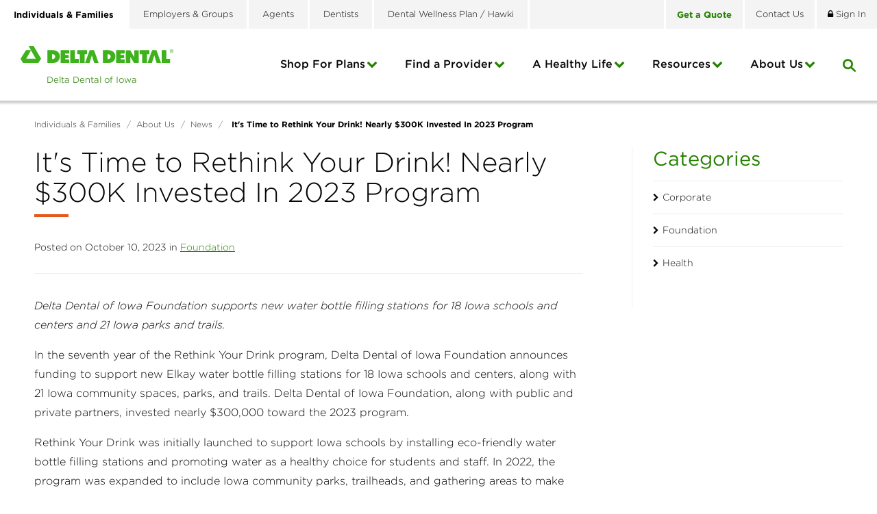

--- FILE ---
content_type: text/html; charset=utf-8
request_url: https://www.deltadentalia.com/about-us/news/foundation/its-time-to-rethink/
body_size: 43128
content:

<!DOCTYPE html>
<html lang="en">
<head id="ctl00_Head1"><meta charset="UTF-8" /><meta name="viewport" content="width=device-width, initial-scale=1.0" /><title>
	Rethink Your Drink: $300K Invested in 2023 Program - Delta Dental of Iowa
</title>
    <!-- Google Tag Manager -->
    <script>(function(w,d,s,l,i){w[l]=w[l]||[];w[l].push({'gtm.start':
    new Date().getTime(),event:'gtm.js'});var f=d.getElementsByTagName(s)[0],
    j=d.createElement(s),dl=l!='dataLayer'?'&l='+l:'';j.async=true;j.src=
    'https://www.googletagmanager.com/gtm.js?id='+i+dl;f.parentNode.insertBefore(j,f);
    })(window,document,'script','dataLayer','GTM-5W6LS5T');</script>
    <!-- End Google Tag Manager -->
    <!-- Google Tag Manager -->
    <script>(function (w, d, s, l, i) {
            w[l] = w[l] || []; w[l].push({
                'gtm.start':
                    new Date().getTime(), event: 'gtm.js'
            }); var f = d.getElementsByTagName(s)[0],
                j = d.createElement(s), dl = l != 'dataLayer' ? '&l=' + l : ''; j.async = true; j.src =
                    'https://www.googletagmanager.com/gtm.js?id=' + i + dl; f.parentNode.insertBefore(j, f);
        })(window, document, 'script', 'dataLayer', 'GTM-NZV82B');</script>
    <!-- End Google Tag Manager -->

    <!-- Transperfect -->
    <script referrerpolicy="no-referrer-when-downgrade" type="text/javascript" src="https://www.onelink-edge.com/moxie.min.js" data-oljs="P237C-E637-6AEB-4BFA"></script>
    <!-- End Transperfect -->

    <meta name="Description" content="Delta Dental of Iowa Foundation supports new water bottle filling stations for 18 Iowa schools and centers and 21 Iowa parks and trails." /><meta id="ctl00_metaFacebookImage" property="og:image" content="https://www.deltadentalia.com/webres/Image/facebook/og-image.jpg" /><link id="ctl00_canonicalLink" rel="canonical" href="https://www.deltadentalia.com/about-us/news/foundation/its-time-to-rethink/" /><link rel="apple-touch-icon" sizes="57x57" href="/images/favicons/apple-touch-icon-57x57.png" /><link rel="apple-touch-icon" sizes="60x60" href="/images/favicons/apple-touch-icon-60x60.png" /><link rel="apple-touch-icon" sizes="72x72" href="/images/favicons/apple-touch-icon-72x72.png" /><link rel="apple-touch-icon" sizes="76x76" href="/images/favicons/apple-touch-icon-76x76.png" /><link rel="apple-touch-icon" sizes="114x114" href="/images/favicons/apple-touch-icon-114x114.png" /><link rel="apple-touch-icon" sizes="120x120" href="/images/favicons/apple-touch-icon-120x120.png" /><link rel="apple-touch-icon" sizes="144x144" href="/images/favicons/apple-touch-icon-144x144.png" /><link rel="apple-touch-icon" sizes="152x152" href="/images/favicons/apple-touch-icon-152x152.png" /><link rel="apple-touch-icon" sizes="180x180" href="/images/favicons/apple-touch-icon-180x180.png" /><link rel="icon" type="image/png" href="/images/favicons/favicon-32x32.png" sizes="32x32" /><link rel="icon" type="image/png" href="/images/favicons/favicon-194x194.png" sizes="194x194" /><link rel="icon" type="image/png" href="/images/favicons/favicon-96x96.png" sizes="96x96" /><link rel="icon" type="image/png" href="/images/favicons/android-chrome-192x192.png" sizes="192x192" /><link rel="icon" type="image/png" href="/images/favicons/favicon-16x16.png" sizes="16x16" /><link rel="manifest" href="/images/favicons/manifest.json" /><link rel="mask-icon" href="/images/favicons/safari-pinned-tab.svg" color="#5bbad5" /><meta name="msapplication-TileColor" content="#da532c" /><meta name="msapplication-TileImage" content="/images/favicons/mstile-144x144.png" /><meta name="theme-color" content="#ffffff" /><link href="/bundles/css?v=CGygFVnnBloSNwa2LyIbpcg4Li7Hm6ZuWk0MgtvGaCo1" rel="stylesheet"/>
<link href="//maxcdn.bootstrapcdn.com/font-awesome/4.5.0/css/font-awesome.min.css" rel="stylesheet"/>
    
        <link href="https://fonts.googleapis.com/css?family=Montserrat:300,400,500,700" rel="stylesheet">
               
	
    
    <!--[if IE]>
	  <script src="//html5shiv.googlecode.com/svn/trunk/html5.js"></script>
	<![endif]-->

    <script src="https://ajax.googleapis.com/ajax/libs/jquery/3.5.1/jquery.min.js"></script>
<script>(window.jQuery)||document.write('<script src="/bundles/jquery"><\/script>');</script>
<script src="https://code.jquery.com/jquery-migrate-3.4.0.js"></script>
<script>(window.jQuery)||document.write('<script src="/bundles/jquerymigrate"><\/script>');</script>


    <script type="text/javascript">
        function do_searchNews() {
            document.location = "/about-us/news/?addsearch=" + document.getElementById("qNews").value;
            return false;
        }
    </script>


    <script type="text/javascript">
        function do_search() {
            document.location = "/search-results/?addsearch=" + document.getElementById("q").value;
            return false;
        }
    </script>
    <script type="text/javascript">
        function do_searchMobile() {
            document.location = "/search-results/?addsearch=" + document.getElementById("qMobile").value;
            return false;
        }
    </script>
    <script>
        $(document).ready(function () {
            $('.login_links').delay(500).slideDown(300);

            if (sessionStorage['hideAlert'] != '1') {
                // alert banner
                $('.alert_banner').show();
            }

            $('#stateRedirect').on('change', function () {
                var url = $(this).val(); // get selected value
                if (url && url != "") { // require a URL

                    if (confirm("Are you sure you want to leave this site?")) {
                        window.location = url; // redirect
                    }

                }
                return false;
            });
        });

	</script>
    <script type="text/javascript">
        jQuery(function ($) {
            if (/chrom(e|ium)/.test(navigator.userAgent.toLowerCase())) {
                $('body').css('opacity', '1.0')
            }
        })
    </script>
    <script type="text/javascript">
        (function() {
          var didInit = false;
          function initMunchkin() {
            if(didInit === false) {
              didInit = true;
              Munchkin.init('735-RTX-941');
            }
          }
          var s = document.createElement('script');
          s.type = 'text/javascript';
          s.async = true;
          s.src = '//munchkin.marketo.net/munchkin.js';
          s.onreadystatechange = function() {
            if (this.readyState == 'complete' || this.readyState == 'loaded') {
              initMunchkin();
            }
          };
          s.onload = initMunchkin;
          document.getElementsByTagName('head')[0].appendChild(s);
        })();
    </script>

	<!-- RTP tag -->
    <script type='text/javascript'>
    (function(c,h,a,f,i,e){c[a]=c[a]||function(){(c[a].q=c[a].q||[]).push(arguments)};
    c[a].a=i;c[a].e=e;var g=h.createElement("script");g.async=true;g.type="text/javascript";
    g.src=f+'?aid='+i;var b=h.getElementsByTagName("script")[0];b.parentNode.insertBefore(g,b);
    })(window,document,"rtp","//abrtp2-cdn.marketo.com/rtp-api/v1/rtp.js","pmdeltadentalofiowa");
    rtp('send','view');
    rtp('get', 'campaign',true);
    </script>
    <!-- End of RTP tag -->

    <!-- Start VWO Async SmartCode -->
    <link rel="preconnect" href="https://dev.visualwebsiteoptimizer.com" />
    <script type='text/javascript' id='vwoCode'>
        window._vwo_code || (function () {
            var account_id = 931702,
                version = 2.1,
                settings_tolerance = 2000,
                hide_element = 'body',
                hide_element_style = 'opacity:0 !important;filter:alpha(opacity=0) !important;background:none !important;transition:none !important;',
                /* DO NOT EDIT BELOW THIS LINE */
                f = false, w = window, d = document, v = d.querySelector('#vwoCode'), cK = '_vwo_' + account_id + '_settings', cc = {}; try { var c = JSON.parse(localStorage.getItem('_vwo_' + account_id + '_config')); cc = c && typeof c === 'object' ? c : {} } catch (e) { } var stT = cc.stT === 'session' ? w.sessionStorage : w.localStorage; code = { use_existing_jquery: function () { return typeof use_existing_jquery !== 'undefined' ? use_existing_jquery : undefined }, library_tolerance: function () { return typeof library_tolerance !== 'undefined' ? library_tolerance : undefined }, settings_tolerance: function () { return cc.sT || settings_tolerance }, hide_element_style: function () { return '{' + (cc.hES || hide_element_style) + '}' }, hide_element: function () { if (performance.getEntriesByName('first-contentful-paint')[0]) { return '' } return typeof cc.hE === 'string' ? cc.hE : hide_element }, getVersion: function () { return version }, finish: function (e) { if (!f) { f = true; var t = d.getElementById('_vis_opt_path_hides'); if (t) t.parentNode.removeChild(t); if (e) (new Image).src = 'https://dev.visualwebsiteoptimizer.com/ee.gif?a=' + account_id + e } }, finished: function () { return f }, addScript: function (e) { var t = d.createElement('script'); t.type = 'text/javascript'; if (e.src) { t.src = e.src } else { t.text = e.text } d.getElementsByTagName('head')[0].appendChild(t) }, load: function (e, t) { var i = this.getSettings(), n = d.createElement('script'), r = this; t = t || {}; if (i) { n.textContent = i; d.getElementsByTagName('head')[0].appendChild(n); if (!w.VWO || VWO.caE) { stT.removeItem(cK); r.load(e) } } else { var o = new XMLHttpRequest; o.open('GET', e, true); o.withCredentials = !t.dSC; o.responseType = t.responseType || 'text'; o.onload = function () { if (t.onloadCb) { return t.onloadCb(o, e) } if (o.status === 200 || o.status === 304) { _vwo_code.addScript({ text: o.responseText }) } else { _vwo_code.finish('&e=loading_failure:' + e) } }; o.onerror = function () { if (t.onerrorCb) { return t.onerrorCb(e) } _vwo_code.finish('&e=loading_failure:' + e) }; o.send() } }, getSettings: function () { try { var e = stT.getItem(cK); if (!e) { return } e = JSON.parse(e); if (Date.now() > e.e) { stT.removeItem(cK); return } return e.s } catch (e) { return } }, init: function () { if (d.URL.indexOf('__vwo_disable__') > -1) return; var e = this.settings_tolerance(); w._vwo_settings_timer = setTimeout(function () { _vwo_code.finish(); stT.removeItem(cK) }, e); var t; if (this.hide_element() !== 'body') { t = d.createElement('style'); var i = this.hide_element(), n = i ? i + this.hide_element_style() : '', r = d.getElementsByTagName('head')[0]; t.setAttribute('id', '_vis_opt_path_hides'); v && t.setAttribute('nonce', v.nonce); t.setAttribute('type', 'text/css'); if (t.styleSheet) t.styleSheet.cssText = n; else t.appendChild(d.createTextNode(n)); r.appendChild(t) } else { t = d.getElementsByTagName('head')[0]; var n = d.createElement('div'); n.style.cssText = 'z-index: 2147483647 !important;position: fixed !important;left: 0 !important;top: 0 !important;width: 100% !important;height: 100% !important;background: white !important;'; n.setAttribute('id', '_vis_opt_path_hides'); n.classList.add('_vis_hide_layer'); t.parentNode.insertBefore(n, t.nextSibling) } var o = 'https://dev.visualwebsiteoptimizer.com/j.php?a=' + account_id + '&u=' + encodeURIComponent(d.URL) + '&vn=' + version; if (w.location.search.indexOf('_vwo_xhr') !== -1) { this.addScript({ src: o }) } else { this.load(o + '&x=true') } } }; w._vwo_code = code; code.init();
        })();
    </script>
    <!-- End VWO Async SmartCode -->
</head>
<body id="ctl00_body" class="individuals_families">
    <!-- Google Tag Manager (noscript) -->
    <noscript><iframe title="Google Tag Manager" src="https://www.googletagmanager.com/ns.html?id=GTM-5W6LS5T"
    height="0" width="0" style="display:none;visibility:hidden"></iframe></noscript>
    <!-- End Google Tag Manager (noscript) -->
    <!-- Google Tag Manager (noscript) -->
    <noscript><iframe title="Google Tag Manager" src="https://www.googletagmanager.com/ns.html?id=GTM-NZV82B"
    height="0" width="0" style="display:none;visibility:hidden"></iframe></noscript>
    <!-- End Google Tag Manager (noscript) -->
    <noscript>
        <div class="alert alert_danger">JavaScript must be enabled to use this site.</div>
    </noscript>
    <form method="post" action="./" id="aspnetForm" enctype="multipart/form-data">
<div class="aspNetHidden">
<input type="hidden" name="__EVENTTARGET" id="__EVENTTARGET" value="" />
<input type="hidden" name="__EVENTARGUMENT" id="__EVENTARGUMENT" value="" />
<input type="hidden" name="__VIEWSTATE" id="__VIEWSTATE" value="txFAqHsKU14T7pviD5iOa5jbRjEHroUiW5mG4JNY5Bg4rcIaNNh8cXF+4ixv/rRGXQYdbL5pjKq+nzLRlKLb0MXbaqPsIEOUCkkrmglteYbWBF9/xvzUg8UwCAYojr7q3eTJJ1NAnTKPp9QeJ3J8X01MktKjJ0FBNI/iBF8vdwFRyWDEKnxVRSVXu7zGeVLCKmBc4npURtngrAl4C6AAfW4ytJ1g/[base64]/hq4zmlB8wG0mHz2ebFTBnl0G1uT2+bvg7S1HWkBB2QY6WgGN768wh+POl5VN7UfpQcLK9UfRymLQm6TqHZMSMHYoFiSzjvBcw3fUabkhNb3n3m5Jw4TJTaIjWidb3tV7Yz7SsRw7GwCpPReD6w/zwNR14sY0a8AULsXv/7dKVcwsC/lU4+Ycl5sVoA3zGgnupfc91G9yhJNDAw4iHUblYIf4OSsHzEMKxPiprX+HDIVpLP8MhrgCDhc+2PmiKF6YUFEqEkXLqd0HtzZxzxvlOFNhPzS7PXVQCRGd+FSWIYp2JY/BeZL/KG/0aAolXGIPoygRgN0MtzKAoHBsYCP5cpCZbb97Uaa6MEBj2l7UUXc0SPOY7118HrOseE5xMNG0GH9Zp71/Pnk5yiZUDWsaXBuU96xXnC52Im8KK6Hal3neAzpdrx6n1A8FtLoZPAKDseulMxkXkGGFH/LUr5CS4/szd8zM+/lenjnTYnUJhVMAPJ9R4SMDKsBa4QSUYJ6/xWmZ0xOaPAonGlSE9b5UirTwakA9F0Pc6pXFfCY9wm0z8SmvnW0/rGDyvrk5zlWjGhOwk/nWcnO8iMj6wab5XrGg1vW3/X6ZMz9soG96q5gNSJDwctBK1ZQ1rCgWvBc92iRy71pZUN4rgZGSBiczWLEXLxA3Ak/vAqApkBoK+4oACYq3GsDw1KayZyz3StyjRznuk/cQYPtmOX7ONoeD9TGGnVlRXD816j34Z5/J/yPj76l8wEo5J+A1JcJlRLO8V9hXKzqemmJ5nOEkXge2II86PWwhzB5/O59pSC6EM7nK1USHWUJT8/zxyfwPvAywxfIOTQwNUo08nvDHESQiOGo+GheV8oQQLgww+DNXmkT4Z6ZFmdV2GMJTTDBZR58E+2VG/2S50yU/EDM2YRKSVPmQIps5at/tGOBwj0g94Is/9qtUpxtL/Ls1TwSgofqeRLA3NufvgVSm6mBPHYVyG1TQbkP01txowTvPt0wTKHBxHvWF2EJnLrVJfOzLTczdDUVN6htACjxVTVWHumnsmnMW7GaStAhnlsAkt4z/vEyJhqCwPXsq/oyUoiD8zkGoedyxZJ/hYANQ2GTRPZUsAITbnpYDYuWlZQ82B9NsSBZjsokww1flfe8vyV4P4O0y6qPifgQDt27/++xnZm74k+d2/e4v6ZWb5tElIlMOZbgG3KWMotNdVujTID+kDAEHdL8QIvVYG+0btRkIhtSbRz3kBKKJ95B/kKfJMDiqQsq7T/YXeoKmKVtA80jlRy88KF5XQ4hWuJQwGgZknfxK3WN6ze0+oVrojynDBYMuCxnA+aTEmxmq34BuppQzz7ot+GUcPvhfy3mMjIbapadE6kNB4VU0QlcDAkVxNNdoP43YnDsvD8WMZZ2XTj4Uhq/kTxqP8yZvNheMmQ/mBFv+ViW5Hzjs6fAFDzzcAlFLlk+6nwbeLwO46yFsbbB3SsIw87oML3cIEOxp810WVl2xPoPZmEykrqBGUgHyM3wa1uxbu+4t5cd9SWKNeIBcab6eN8GwA/dheFSLDINYEIrSLgUCv11iC28HYTpUkTq3bbPq/Besu91988BG2ZmYBS/1X6u+MlCbh5GQ+6BLs5Y2XuvXYXO9XHQ4kx0o4dy126luly25vWhYintzvWpHfsEwf0EjN7J+T2Fl9LUYdTy2tpv3tWeZmZIghDAjoHSMGP94N2OSWnMU4UmBvgCJtZ3UEo5MATkXJaAwKZ1FsWtU/IxkLynmFS1oApo4/SOCGO3NxrVsonmWyi8zOxwrV309UGIAxvyd5kOQdx+Qx3XumNc+9ySrNicLY4XTyN7o5GM/yMQ6pKGsw5jEk+alb8ixjBOUgbp7RRaU4UlcSK/Bq2tavT/orVE6M0K5yKxfGV4l0T4RO2gp9EBQoTLycjB5X0GkbWwtBmjQVE77wV7j8AU0OAVPHy52/Ttrm2sGIN1CivY/yux/FCBdbdd83SQ7bpQDCpcvvgP7Ih/yDdVLpDSGD0WntJ25GWwEbke3dJwjG9LpJe3d3+aS725U0+kBRQn/qtqs8gF86pTWFU7oaAFxikoLJiWzfHwJHP1FMn0mpiNglI0lTA2oSzNFEHP3/4Dmo4EL8PlaSLWpc0JFAij7DVcPTu30eRShEX2Y2x+zfcOCOuIxhtTjEHrs8M11EvbUhMJAkUBiRrtlPDDnjo+2+ZHm9C/ZDuq3jxC+G0fMos+3GlSeyg6EhS6+ib/aZOMqG+pJ6Z/+Jt5ZfFxLYEEp/iIR1Tq5yi3I9hP+/f72qjn41RLRDZcGwFsN1RElW/8JeN2vEpcQkYznbU9/kSjybjKmOflR/ss2W3BtfBwUliXOfS1cTgmoPCEZhLK2k3MvqvJZZXgGRqXovj110Kwp1s1leyAvKEyM8oozxzCaS9WXay4uLrNCpWyOtfrswWXkgG5F6ZGmus73HiKqAlNBomWOHpBDNKMPu8YKQHu2IYXF83noomJbrJd8i35/Sr6pUo4tavbNb11yuly9ZlXx0V81T/WpywEiEO+AeKs4k6yI4cN1BiJdRFa1dCZpbxdWxs2Nzbkhw102mHrowu9jI9F9+BjlVW2Nel7HqveB/96WV9POtzxEBEiyapEynAWu6xziR0UTvr3grCd/[base64]/etdaFyzZ/jCzDuB8NirJINEZnuKTzvDTs1WS5sSmigGfLv6RnvsnOudYzOXdbTPUTcqgro5nVrgm7eV3oJEfMyMMkQsyP6Rr48NTVuINfwDfqHs4vY5O+49QWOA+CDsC0+SHAoAk9FrYTAODoydzxBBozq79h3Ald1C1XmkfQufKE12a3/+f2JSm68IAWJN2XWvNxu2JBsLhivfUswvFKULgVrAMoI8WuWZ4Ff5tfeu0YOSeLJrch4yJp+WwXJbOnhutGDZHnEMw0CdjV98TQBjsR0zZHtQ3RdRFMoWUm9cdSTd4mtgc9jKNONAEZ2XBS4O+pqlHEHoh/CPApPmR5n8BRvIx9Vz/IQL3R4IWM5rJ2mcp4GqrzrfycT0c7OsOTnDTDmKUSxh/gjtm73Wb1bMI+0FGKz4ovlVD+3AFYbMjKWyFeO6n9zuNDBA5hwyd3cyrBJOTfuLPBoVGnX7HCW2r9AQlqMZ9tKLSHFkfeMPL0gBw8jXyshEmuUfxtrpCCTofwrS77MqOfkI8s8MNnFA3D1tVGDV0NRpELQpMLaJL5EhwSXvqYyGcJUlEyBi9NsCgI7vo/1Ba8tDFzusORP2T+8EjZn1Lm1IEGVfePQw5GPDOrNFgTTT30gsOFp7/VZH3CXuL9vZmV+F+2n9FBzSoH+BSKB220fLD1LCNUEgwv4bjIXSouZQMOPaHRjWX3byHjX0Q/F73zJDrOpNV4NhaEUx1enEEN+vfgNyTAhx+HSHHHQ9Two8WmRLyzCi4nbDwlqexyb05X09MWXJ/ZnuPld43Hn42sRTk/f1F5UqrdIgLNGzC3EuJLfLkljvArb0MlieY2ib8maYbT5L8k60zMinhdr11pcgziepX2z6H0Xe4gCTPqy1/tq481jurlTEeg1T44dbfU9Wkljd1hy0ELOtJpyM+zK/i8Xgpy9VDxfG1+vPz0yx7mv1ekCtEk9m5Kn72EAgdgF00yJ+gPgY8jRtkm2CQRFdDlo2PB0xlHYhNVbjXT9vmuSimsaEu/tAA8pffXeLWeFsPholOHdgF3C115IDgAp2ke+j6gmbv4cIo9XdpOcFY1DfAm16q3UTyuLmfTSOWMdkf56GGAD4LzK6ydCAk8bWHfHGK0gwx7UnYGPQ1/DRaG7ygsF47G9+DIB0/V7267fdlFHW3ax2WkJ+ZY9amvLntAiemdJJKSUA4KQs4usRS55nXx6uJrdcRxeHDRrJA4xNs9Ty0Yy3YcyXXL9y0GO3EfflV1ed5EleiSnesldkZThXgEPE71BWoD3kHOxabQCQiAFMZ7XEdEfPcMw+2AXdc1Qs7PTWTLlHhyy4jhFmbAxu6rRWkT/n8K7dSsy1fkt856K/h8gH2MKM0iFgGu7kc9a+VkHBYJh+v5HwRuzeplrpkPwOYyAGiEfEvnMjP9ZWbcDPYP4192ESM1YVYNEUit3kZES0d73cg4Ld5eowcexiwUCcPIlFPtz7Tplqi2Jvyc4+AdomOM/X4p4VBzLdHOh4zE9X+4MyrSqKOvvu4eAzJ3ng7EwdxTEzNPRnolpRMTpZTGV5DNVKKsSLi0teUOppL/7smQNshyx2ndmEot1H99Y3jwwU6OLip/47Vn6IUBAn+xxRDB5325cTdNwEDJ3mZIioZDLYBzvY2X/KsrOJW3E09oBCnSx3HRFCQKWYQ9r0AMU1Yh4OGX3buaoSzplo47D92xUCp1G8xYgcom3X39W9X7nIHSgt6xjIlS2uQv1UB3s/X6VFyHpuA9inHGMXzRiSercddEsn3q9Wj9ChaYu1IyXeRX6dj7PPkAYLugF3ajge49hOnf8GV3tvWwlSXV39xYH8bXf8Wf4lU/Qe3dV28LLvDZ0itVI/t1yG9GaVz1tgJKtJn1ly9S7Wk/4/FmZY5KQFntugKggKqw1VVZds/ev3kNWlD+dMbD2ELuoZZNyfRVTGq66CpMlHi7GHAOELRXja95KbiLt9xsaUoC7+A4yMjRrxJmxNJ+GB0BVjaDY4KmBMNOTxCAJ8Of87i9D80aMFvxMKS3uszvl8W8OSJoESJlCq2WRiq47f/yFs/Xb2g4c2gTuj9DNyp9CGsKzqAW2iyDkin1mR9adDY35WtZ0n/XQTWyR0gl1s2Lmia8wkVc6eY+gM4ac6iOMPTwK1nNreCqV1yRCuq5Z4A/[base64]/Tvyn9wPaeY/954DaPxvSAR5wCW/[base64]/HpB2veA3i+9DLJ+bCpYvw/BQzWB3l390mY/CqEWvilTXxB59l5na5lsaLXZ64HiWppU/ym9kBnAQwC8oBZE0swkzUyyAuuBUIKto3rJSgFtnpR+WPA7RBZNGYaxP7xAqL7SPKVAokjoCmd9O1BtcxsxWjSUaAHsbizvYMFbPHgwRjgddDyi6tDg50EMomicD87ALTu2FlXmwQD/nM+UPIW0jRX2300Bi/axbHdZv0cu5iUMETmnIDnTgwjHqnTXjbheENfUMHWRqVyMlZUHO77JolrMldTWfiohJB19PXpkvwcVvsU8LSeveq78W1Kb91uyC7ZSK+THVKGFw0qcZI4JpfUGH+aBw5R2Vg7ySt8vpSt12M7a3MLTP4U1nqBk9+LHKO4ouIJ/D2Hv69FmVJOMwF/hlF7pFaVcZAfWNfTNdQHI6zNYxej2akJwICIFjk/SRW7IqDlMAD/mkIODoDL79zVCU10ASUgGqs1snSDU4s/ugxabwOndkbW+KsUIGDGiGXeyjn3p0zdSoysXTlhOrIs1xX1DSAYUR7x0Okt/nc+RAiqhso7Ja2zmChXWOvsjuxFQe0rpSX7Qztt1E9tm8UuQj3QyDrrnkVCWewHHdpeO4NGi8Sb4eLyr/qZOVfCgZCH3QJzILmnIBInezJVNz6WeZ1D6ITAtcxvWYPaKCR/4HNrLELHf+pjN7ksfv0mx421I6qJTWxiyelbin1pcyt66z1Ek515BFfX/kLwca5m2u0fgvJVZVWFSguEqCAeZ5qesVK7ziub1WQvyi35nxa+oJz2hdaQQ0tqFef1RpaFQsrYKT0iG70PikrWbEUHkxeHh7hyb28ffbL3DbiUet3yg9irtFF1ltav/4uhLAZqVvDQdTKaOGwtgY7SORF51FbIZ49HcyA2yao23vH2czX5zXim+D7HPBs1HKU4u1ILtmiKxor3ifApE0cuWV+elVvJWjnMlzrV33WVlCdacQkLrU4YFtAxkA2rYKYxdtNXqHTDwxWu2boOlIX1BYlNIWlofyjgpU+Z/sbQNXnd36AFqnbEDtwcpDI3+tREGT1UE2WOGdRpdiJnzvcOAwxgoifkomthLkKKOUtiEhoC4oReS97vylkvRvNY3rCcLg2KlubZRB52iexZMYpPbFB7ND6JrYHvWqysl+2UU5tqTznZYgPMt6LdkoN1Q/ur5nxbTong456xhjJpvZU26Glj+/mHmzXxE2HnmmwIR6ShShvmgLM2Lsxc1SXsSvx4LgktniJdbuLvZBrKyRm4gHwErkyTcCC7rd+/wWVVbAwBW6pg/ijOMgpKoIhLFYzCGmyBXw4izCDvxFL2CZDl+ZTux8pEz+ey299L2zGLwTgddakaKgygvbxhsy9LmFAjs7RnlotkSKvQ3cpuMRbJITIXdC6Jd4Yyk0mRPAL8EewSd32IZJkQoRKBBfhGCVKyJVFRAVYJIJvx3c/CxSoGfS71kM+dDYPLMrni/pWxSI6+9Vf3Yt/8jDi6PtBFByYNGp7aruMPAdiBMcZY2mDkT0I+L4bMDVA5vXQ3ZIEN8VEZ4CB+/lC00m/+ce0tAywYouzV3oYZzEepFajo+EDJVElf3cGo1/fJz1VNLcbEM5ipbRXt0f2j4+TGkbZseO6TiqTReHPwm3k5qcwXj8EO6ot32d1kZKycDZfT/iVzrlm8euY7HYQsSF16LYokNAOSbypjp2XoBRQRq1DpWVPK/Xr2kKcjqnF792/ryO03FJENaW0KRhFcx+ByPcprldHyz+JBfLbaTqv7ef6RN/15EvJbOjsL/xulmZhaFW6ZynTIhvAqi/BloQUUISiP0VKjt4rTls+h8QHu6Csyd2SNBUOryxzYvMlZMHhSgVfRHUTjV0Wfx4b2i0H6SHScEdTgfk/vndYu4npMSFBoeTM4HGk56xHebAc9julv4/lfHRiYF7N4/8+MW38zHexwa62HvOb/tmHxFFPSGb1Wk/iyzPVXNGJL6FE+sWtlvNkZ/qyquNg6Vf3UPOAj5PsTUejmwA5zxQhilLYS+BT+92mUsLgreE8UFfE6m/84JefwflY3NkKhwSJZfSS44AIBDSPYJoQ2GC/wMifCkoR5PObgZxOrVAdW7/9TxG8fGKWnzy/iDihpzM2Y/GnOCBfeXCJ/dSuFcxc85KKN/yXUgxOFymq/mR2B3HwdCaLbW6Ptm3kK6pvyby68lAfDBhoWNB56S9Pfrp5RIUeEmX/0uS3Xpw0h1YOH6PrKG97u/7X0VOiUHUPH4ce18Ew08aNTyXUUiWggGTYI676Z18vg5VFEHakZ1FHZk1WbG15QEldFrpNewPztrneC/FFFMxGGaqX1gePLsx+Z5Osj3vTPMuWgZQTUe3gYaufit1ZiSJrHdBHzgBpTErVIsyse920MCSy0AGMbIJhe4lD3ZZqT/souPZ04dCMluFpPMgIgOFybCWRT6vTNousioQXYJHEOC95ZSdrMzfm85Y/kEhetasMESXeeyxHAUHBtnwV6cnmfH+fw09c796GspR2nfZORQZSqePK5PeA7L4qX6k3n++U1mNGi8CF/4fEdZKnK2k0t1GzLJpCHlHE96F2V57xmOBB1zXIKtQ4yHwWhU6xE7SFCMDWCDDrbUdDAFsCSs22dhvIHIw9I7jMawuE+53Sz/yp62lXPu1/VliBqX3YADKJB9wPbWT3EVuWCaCCZP9B4i6cPQ40VnneLz0aQt2TcO7SwWEsGKBUUwb+67jpaMJNiZbozag6RlFcSJxy/xRhoP13e+2VJPCTlmM8CUArGHmvWWBbu/3NjsZbdjTA45VZQ2Nm2uK5Q3f3xFcw3dSNNu2RcahLuxxvF3cjHhcKgXYKpuh26I6UPk5NFbn/dRslCOappukyZdfzE7E+++uECsbzdfFzdPRgJHYuQTBQTNZyfWtjXTt1jIyy2q6v3G1RUGlpXQS1/AnCBQ+6wm3ZVGw/4M0Tu13XTRPf0MFXEb/2OGKvpdHeUPewBnPByjP5a7AUN/G/T3v9wwJ1YXOO+/sZvaVzeDe6a12pFG0mvPwDiO47suQeTQlY6epXUSHdjCCLIF4UdTQ7V06B/I2XGSJxVKCjWFbmReXOBXVBl+/[base64]/aoSluHYH1DTz9c1e3hLV52ELkaswnNhIh3CrkC9IW0ndGq/NIgs6J6mePfPpxFbkj7oC2wBdYiJ/GQOMCf2QpO0tDubwdnR91NEpK4BGc95XWH0QG91W1RJRgj1SLl3bwAnOFKkzslCmZYatDHXXnUAoAT1Qo7fXCDy+pwG7BOfKtYWwqjVTlW7y+n77tkcSaAxDRfcezXGz1dtXxQtQLyW7XP7xscQMQ8ETWw7JeSCU7YbfFpi7efpmtrDbcG0h1ka4BeicEFJy/7Q1sjZeGSZZBWtYqz88rC3ceH3uPojnNfBQshQpDV4pngO8yDwHSM+kNIk/wYvGqTtZqj2uGHdwMEbUqPYPadomIY2js+HHexb7ii+uD12SUSGNUIA3C21EeWBx5fo/YSx4d5E0Qku42p8N8cUxUFwf2HQx10njZupwHm/Ge4FGDQeABGenuAn8LASNoqU1hHc/vDBsksSPbJVseHNQyPYTIwIcmcSQY1GYxDotgyO+QI/c6yhfmFx12kkUv6rR0Sw5mhXs66TR69T6xORFUyprYfulNZhu+OjMLjFQW1Ks72VxOCUlOwQaAyF59JezXsfMOZetq0tkiypLDAZdb2P2yJIRGj9VGy97tfFL0LQSbNEQD168LKysfPRmLkcYXXIKc+tZlP/ADWEsXW1yUt2/JtG0A/[base64]/Qz/xpZuQzJx2M8wAtw9MZw15I/gAKVf+/RqIbNStoYwRdIdUOCrD0XZyLzVrzI6wv06O+QpqAqrRVf5Mefdo9lqP1TCBOQbbb0aXbuaz/JR0E/uTeVjizOtPoTvkQidEhwhMcm5KWUceWVno19Sv63wydCCNsw2wvHS4aAEHgEPHuQmYTzZH3ATRaFcqBhSbAWm+UKYK5WbOLSQPJcC1dVMMaWwL05eK06m/[base64]/WL1kHRtGqlkwmmklDWrMU5qdTa7PNbJeRFmMddUyXlr/oHVkCVCFxgn2GJqgnUhiYjDEeHY1mdOurM+dt29aAkoUb1zxZXnX2Omy/7Iwi9Sk1CtZnKgrO0oP1JyYHC9ldbNoTAyCEhD4kuA7NNtvPItzlgmLDRs97sPd19E1s0D3k66nkoq5JzsCJjKHg1HDTlHxPy3juGmACQsOrQwpMnfscrZDA/56suY7Lp76zWINxL6TAHoMiKJd3CDuptLPWhjDHger4d9bo8omG37MGrJgYNJs1pjXcXI7WSS2mEaEbSbE+ntYqPHx2bGiM5uZcxl3TuW9co767dyT/[base64]/Ww21VlaKdN43vvezubg8xoWbUq8r0G0AFHQfL81EDee/oaFeYiNLQrXAS/3rwcI8jqU0tVOcuekEhrpUwOLg6Q/37uT4AlkNS7Hmdo1AO43GshexYZRvHzOqd2OKjJXb68VB2677hXca+DeS1kxyZK/l91+K41ZSXNVdmPytGig1YUHVdiWVlchGXSsDNXxFX64rxmaoXJGl7vmXGX9a6wRH5fCXFOIQFVp9mklhSMnpVO44fcWdfG+iDkNyR/ZFrLY/x+htPly0vr47bChs8isiurRBBy3ucC5o1j4lbU/IznrLXUYMl9UGRJwuPsTWGLfzAbwzuNSgIrSPVyj4nW69JXgvnavvgIt8Ng32SKknkifI5G+/hBY8O6qFo39f6hoz8ekRqgHy1iMq+kj4ByRannSZH5PYKMmkWomUpw66VT9vPHsMOVkyt21u3xYdAtLA+K1wAA+f52NlR6O8zjCQrAqfG5mvKq/tUhSDXnFN6wVJEw782Xg244TexkIA0kkK1e7Rksd8C7AyM3xRa3UpJ61Xd4bKofFc0ZAsVxDa/aA+FBFaAQQAQgOPhdvDMiGUi/nAvemvLu4m2g0LazB6/s5xMFcyrZSkYsyNAork7p4+ypI4oLlfuma2PehX1DAHRZgLvcJweplaxZahYjxIy9VZV7ZF/3ReXZBlAzFuphu2WScmbJ1Z8fenPWg2TOVijUNt1BQaJS52jK/zqtlRDDKm9FPtU2Rko8ih+xdovDf+oo2tbOllRslcR8nB86kfd4BFiHIR+5b33YG2yFbJBSLVS/xhW56nG/qbakiexhsBKc88/Wt240974rowd+pkoXGNgm2s7MPNNHHMIsYoLzLxli7k8UBV0uXt9JU7jIyv833aGh00nbR7xj10wBLDIcXHhKqXdlX5Z4x7GH6f8h5vl99/7CWhJNY2F/h60EglbUtQqqg7d3uM0ZMyimZJg1uW0SO9REowX4hEG1B92SKotNrrc8VO3IBe1R5nXlQLZylJfqe3b/joXhb1un1b7R1iR97uqvm2hXv8Ig3ewd8rmymF7xlnJ7VBjgkYPHapEKN00NaPOPw/8hgFOb/9QP+omKjjsmMYbJJAg4/DZFLhDZ4ddwPVnlkcrIFEB2aOSFaZQGASR2Fknx4jzXTWo63bCSbHOYYkw/RRKMdKtiNG0u5yZ8S9DaEAlJGHM4Al/06HpC85WgHXXrQ90IqhZA9Qzh4AMENqEM8hyUzcG4YZIXhQdbNVR6Q/HpVa54rP3GlP2PwSPw5HvnnvSfBgCrNrX0/lxVY8Fu73XoAR3VfY7/qzs3BFX/A4n02OYr4JMouKzsFfIQBXhiALCBvYNvwwt+qnExGTBY5LryDGaHLeO21faShWcscWuV0eTYB6aPWlCi03r0wJ7PwLbqA7o0lZn/f2KmXKrXuBtizqcoQirpM51qj8cEx1v5ChlF27OGIvNC6Em4aatBwygQSouLF38N7Ug38HrYlRdZt3Q4w4Q/fJt4KlHQcYqtqAAdkxo1bfJ+Q+Ehqtqib95k29fW1Jh/02xzv6chjIOmFCquBLf0uH28lGpOXTyRKBzciJ8rBrY0V6ogepHCTYvGEWKseSo37Wng8zdTl8j/Exq/TOn9NjOcOx4wkVtESuObtFvepD3cezHgzRrfov+OM5s+NIBuyXDspRXK8NXbacwhqMmveiJefn7a+QnQFnfPELTJDeVNz2sIEpFZ7poZ1AE1517Mh3DtKAjdp/91PWuqOXWDf9EC2IV5tUryUvTDlCkFZw1XSV6qxx7/yVA8hH2eLjsDiRTB8Nwd1ublnkt2YNRBWqZCzn7LWhgxwY7NCGG7GjaVQaiFCxZ8NBLi7a+yEthn91tf2VEM8ILmwSyGwOVV65CcHjWjMgIG7MVw7EYnA1vutMGYfFxY8ZkKPQR/jhUGbocFaHnAw54qbSPTWfaV8JmjZ9joZltQ/Jb5StId4GSeKoITrLWFJ9cvUI8I1LsWJlbM4tbFldLsG3FjbatAIMMnw+0arzQWzIKVhUftht4ZhuVj9n5vENNIyCdG6GgTrKVJVb8gl4KK7iBxafmuRlut+yfO2nJfJJS+HdPLcYcSVO75I8K23F7mZZybroTQKTVwpjEoYTw6UyUVM4QNa1ZTV6aZ2cwOrfIX65J7/PZxkwOIVg7ORGcxQZn2brYcPoT8WOvMNACXr8QYasAmYYkhYHGhupoqCzBwopemmUBFYfAzpj3ZiLVwrDSe/KtHcAnZarr0hvpNr/d8337rMlrSmlXpaeSxQnGBgKJQ6WnFfrxEFQRiif9TFyekiDDiQ/AcqUN3ZQD6AH3OssHlOy9CniI5RBcJBQ8BM4KH8/Rfv/RnnZ/[base64]/Sg8ykEuS3fApKhadJ8zUTYx7r9bhgaQOLCDk9ta5sH2Y08w8PNQGPA/Evpw98hfaBas2BFyyoZzcr2R8O3D3W+WUkO1hL69HpkKFo8EZ1rAB5cYi8e9+neqlzExIWBkMcKyor5tNTpE4yhWo7jmtHc4QA09CN822hJgBwFffBnR3/XAfR7pKQcuGM+FI8/LAyKJyNMl18pK5MpX9rnc073aP4eBESsGxEkHWv69JTntUf/2G6s+V/15zM11DZ4KeTTxgBPYpH9NGiEOCIAYyKIHHL9sBtxQYfLOOfmA+1g63LvWZiAT9leoN+aRIrM8T9/mWJI4ufeA745ZfyaP7+VE9M4Zak2uyYaoAyXgZl1hHSxcuJs5s+PkAmEeOa477K0j1Wu5v3G3SHZ7YBf0kS9S7bKD3kq4kgRZBK3nhcBcBnGk34mPSvE2AL6qkj2Xw4enFiYkFW7McIVNsZg7Hd0JaQNu6jOglW9XE/2NW8gBEIXzlT0dm7hn2PmwyfgIKevgsN/WbkSaqETGYLxTKi8KqemXxscYQ5cvEWWbGjm6TjiYPu+Ipi51FoAVyf6qc5RBjjcUREBK4c5M27NWgK0egue7xBzy6EBEniwsm7Zlxgc3PPOKlhAL8Lkb0+X6QT11RztF9ZyHct9XeGWaLJs55q10NbUTid7sT7y9asV/CQLXwiCxUKdfarZajM9juguQu+f+OS4M2izuaMfDGZRXHR/Bv8BGIGygwMLRqlYblJ6vRvcfpAmuOxk0kost+gngLvbgNbDeYJJE1J27fPDFphF1WUXSn3J8557hv0ERqyduh+PoysGE745HeUtWRFtJjBojdf5wQXIWGmfYa5Qjak2bUHi5CWXbv8jB0evmQTxATJ8u5USocoQL9jl9Ff59N57tjeChKt2SseutqG4H/zGB3m25yJL/SC8vbR47U1QoVIgKpIAzUQdebPn0G9vadn4jIm/WKbANwGuyTC4w4ilUDDUIL/axSnRkV2J6omjt2oEqbVs4Ptq8si7vl7imF1bQ+NRWXjWZja7sYL/8OC2ydWaWjuzKzQ3c4Ftidgip+swkNBrygbHUBOJTP/eN0an699s8LI4ZGBl1Tv47fDczJk2x10VE63wj/faU8PiKz5Za5J/NS7dZIHcNsLW0OmbEj033Cp3B4A14UU+hiCArKIk9/6bILqnb5Z1zNYg9gjg7eBdBtypHVGjlsgdULjdEF41KzNPbQQteuKZNqt9Mmj5JIjc4nD7TLoBVQPJKBCEohW35YWXE/CF9w0KMpEwxb76UW3waWKVEuWm7egC+SfpPXySVRmqMcDj8CcS2UnRlPA8vF8umgamcIQKrXAu+TYAjpu/NYlY6wsfe2Iczn30+DHAoXee82SF2vu8AB4i9m7BfsPvwXTiszA/jgTAQ74F12P+GSMLQGNCwvq8gYBBw5US6dVq3dz2PR33ag6qy8mhOrJ6iVHQV2iWiUEqLRTF5fhNgQcsVaN7GE4FRvz88ljkO0L+SK88nBWH3dJtaoWms/MbdDNSeyN66bh/9xUjrXp/+LzlWLvKh9AFFU20vq4hdfYMQS3SyZrmmhW7oyFYN8PvDgZyKTSSFtjBDlssO3mndVC4JzCIELymfO9fbJaTlrDNJHIbe0+uPoQBcRBlLrCN47/n1+FNyFDIcGZaO37vtPJaN16kg6Z5DTcGD0+heDqNCZeaig5UwHAe8cB3JFu4mX46N2GR2si7M2bAb4/H+GLnzC5IOBwALZ4/7Ok2U+3CBbakxSQOyCpbmSnlVvJpi4jamwlYCwbsqdBx3F7MhnHKqu5icow69GCYJw9jZDjar8p9D2mDHIHyb6yONEB6FnVBe4rugG1Wjw5KrfrvqkXVGDoz7ZArYtKketHf0oxCtfXF3xeSCaPAgViNP2mN7/[base64]/oHYqmaOmmdBzW/RfEL61uv8guVfcysed7uOxJHVOlC7totarzinOpiNTEylZE9ZlukvWVNyAyXOyqX12DeZhj7PdoHXkLu6aHxjmIfvcfCEKeGlkWmqT/8GQEniaK1NeEjF72WzOq6AWXRE45anFikjAGwX/DRBEdQ8VTboV65dVFjPr4Ogu4CcdpvCSMaHJ3xJEkSRhE60xTXv4p0dddLrAoF+kBEfgbyJUt+lC3KJgLy33GFtRs8T0BmkZs3D7ikPx3lNRAlLmIZ7B6KuMz9vt/vrMzgCa+XO8llershjjUire3goCzkDvXHyASuCqCUmE065RwNEKQ5Tlpbz2fdgAUUZC57Z6zLr2iyNQZ7s8h3VdRUIs6uQvPwE6kD8hbGN9je93Eavk+1wJvViddqk1uh/NeQHtcai6Z6z/TZK6WHzAhRgjI6Qik9W5H7VTLfOucpMNJC/4kgoUZSfkUVvPfa0Kx6APl+wsaMLe0EVTHV+SUqZkcnJT9K3Ss6jvCRUIs39WLrLxmX+fxzKmFvFQFxVn1qKUfeMJbPcaAc/90S0JpUQn4UNm4U1GuKJRn2MmQaHUPLvYbhWgbKMLWYFiw8dRS14qj3cUhGsZmpWWqiFiNuvxH2PdM/BYCIUqs49JOYxQ2J8XreKcp2RZTzPLjGYonsRluCM/IYbBXQ7ITOsuumLxuxid9oSwRMUlCK/Dfq/bLytI0oLhlPTUMM3L9ULtROFFj8rOOaccqlTiDx5EKWLqw8mTGD74TpoAQXk/KZeCZ6n3k98aCnr6d+ZuRoGnzSNVJ3fVvEqWUGZZZkp0BCi0yXU62nYDS3TwcCNb3SVHbkQvYY1tp5MoBKNng4dGGxtbaqYzbE8raF9tX/zNu8DYZKGcAQJm7zNkBMpCZkgZHwnZO08AD3N8tYl/JWnqdGSkQtUEzmeSHTZkglDnqY6Tnn692mmO/1GB1bBIOzpUcNJF+Z6t09qJI6py527RztbFSaOUfC4sBXLxy1zPba4QafdgERA1f0385Vta/xbflwix5FfOHYOefIm/LL8n6QnWpBCGinxkxrgJmAuYWOysVNQiSx3w+WKja5n+Ah0Coke4BA/UBpzrKtMA/ZUqnYF9R4IJhEErKVHPDZ+TkuG12ypVRwLUTAXTo/5LsUBSIkaVMMGrApni6grWAgxPQ8q7UBlQY/yG21kxfm/JCKB34ISPmz6ws7uOSm4bGAe60TNJSbPV5BIlZYOrKozjNyiN86Qncs2tlsS9kr2QNzc1ARdIjkSeDHBKQrqH6cu6PENx0zvWsbkJ87Kh1rpID8NarcCyNfVW4p7Afpa3ZZnVTBTsu/4lP01sfuHOeCeNm5uVoOC3z0ItuNCxnKBsbCVO9lTLxuGdiVkAFy/eAD97gbMKZ2br3V8yVG80gOIEWOs57PESnUzVmPuMa40bV9mb7sL/zy1PqJZydcGXoMQtLpbUQiEsaS5aQx9GzyVcLbPmgB/uzKlXYXjxcPdHbSrOVDFHlX/GJ72D8SjiecxOe7WkuC8wmzLMPekqjmrXTaxPfmrW/LGQ9kAtxRR/H+Yp+nWbWf6MOh8dJDBRRT9A9fUXLgBae3nIVhDMMt3rRrNE2DGZob1Kg6Bw07QNqNtKJ3k5JPfM/9jB5Aj4g1Y/fNAT1kmtde1OcHvEbMpbtqEnDW8aPXQiGSHUWo6isWFUvQiwH6JeG8CHwyVi8nr3jRCAKnhMVytN6MGaMXCKzej1voNY7C1sDkf1EjBeXr/E3MPRXp9TS/RTjFEPtW70PVupasav0zSRgwxO71T5XJpy0jsiCKomjTR4BosKCO9fL/BYGhHqiw9bLJl0ED4olj42xm0nwUiW7E9poHIMeltnHCDoyCdyGvazlsko3iWoScNpsJpfV8GCntVPWLtVlpl7JQn3c/47nTnQYLxIERTxYP+CINZBXzarA4LIIf/viuuE83eEpM1rED/Do6NVsAc1KgByD3aJMuusExbZFAGrtVk6j/hN2naesguab/Q0HQNj+AcCXRyl1PgtuFPsk3XNa20cMjWJ7ehq6p4Z8rKJW/Hwp2F3ZYdvrrcYVjiT/jCYL+qBmaedYWLxP9HEnNdjMn6tEaBLhzqlxk/[base64]/3aIuDaXKhxbphwazITv/o3xhxR7FHwdoLyOgFVV6C1EUOYXK5SPW2JOb0lUHgSMhVdZkjezeom9UHvRtVw5fH4+GbPMAOWYvpUfxU1eCDafsfKVVZFzEqxqFKMfr03TfJfMRwmWfWC+P0y9FVnRF8QJAw8TnMzi0FLH/k9KRHdELTVjl4RUfyanM72zIdVLMpWx7Bpj0v/[base64]/sx13SbudjexqAOT368Zc+uWxM/GDmJ5EzclYgBvy6YCczMtKNp4iXFNa0+PBSxPMAFU3SqGoflFhzEU6lhnP2ojx9sNuatUl2x9jPDw7fn4pxsSQmnjW0zezmu1uBcrAF4bKDiIeysvornRJHV/Ojs9iulWmOi+7en3j8eZfmM39QFJ8rfVPUjDVHdmVkRF7hvbfRt6bmvAgZ7za4g8ww7Wi8mBuNfP33H9moBdauKrpwa0VmW19t4DIJT1vA2Kh+HE0NNaD2tQu/vTZQOHBO81V4392kWfsmtDzo0u7FnM+g7cxnKrTk7jlVGP7MVHB6v+2ENxrWaVmzrG9fJARh+G/KkyAe4pCWs1asYdehVGifv+SBe2oFx4QNj0uvAy/rggC0FI09rpY3c82BpSygWj24SIF8msUrVoXNzJel7rwxcS5ZOQIkLL+jjlTU+Pv0XyexIox+sssUxY953POMxytqLHF6Vz7iyQ+ft3bztsFaq5JP7R1G0JB1JtQQ2fqz+g5pRoE0m7iQsvbMAvXtPWGpOiLqtJSskYRNdSc+tUGs6PC/OzPH2NE/6YZZtNgLCmA7yLX4IL1uGTlEsS7JTulfXlvbWk1nuOvqCqkDbT957yQaOJuv36fXDGoU+OwCIRzHOh4sT458LsfMzfc4sHQRYHphvG1Bu6bQvUW3LaHMB2nnYSl59N2dwg4+y3xMrzr/ZtcFQrkeeXjmmvld2vkBJCaQwkhOqpnbdRsSjdeH227DCQP3XE+vR84QtJbir5SzgeiCQ0DVzeJl4t9xFtV0N+1grjC4ooCZ9TD8ldGWFv+vzD3wIqXU+hZApz99F2J0unJ8HBpb7epxH95pJ9Doz3jS/[base64]/Dqk+Fdl0jHPeIwipnpMsOQQ5fxoLPpJns0Uo2CJ5sRD2uCwXB3/byutYjvV6mDPUkRqA6+m2thb/4L66bkhrpdJ8pgZNjIeKhEfl0RZds96ipDaCHv8MeyxvyKoHjnp3BMxayTmrodiyL4Yzv4cuj9Sf2WNDhMJTlsnfSiCMvdcKdRLigGOvk7vaq1oVQabD30qFQ+uywchbfsqv6gC0U3N0s23lvWJsn1NWFJ0i/wO2OUdmM1gRmxSJGUcBSS0eN9pmF1y2biKazF01CPeAG41FcYhnZyPL02ixxZImby5jdIbWv1z0lpl41frli4edJu8+ZfcGpL4ocHQfZ4kHQJsYtLJx6Zr2VMW/nx4Q6ec1XXwWj1CCege744G0hkm0Lb1RQpdSKAt0et79yod8ewexr/shmp1B+XHFUvf5Wl+ENrtZpa6IOcB2J07AtH0x7dq17MRo3h7aEQB1PsTuLk/3L8Zw5o88LArTiq5JM8Ykf41tz9kc7TTiSTFwfNJF4AspRTBXC6o2gEtbCaxTp1el8OvE0No2FEJNB83jbRAE8fYETDvisVWXl9Eg/SjqMFKVBxeGz2jSTXdDRMt7xjLAdtssiczk98WMB+ETOICRSc2xMOf+qi2N1TgDkfRlfaL0+PMaBRmxR/16kv6fSbDb9xFhf+mulKO9cFZEU8N0irVMGBmr4WEFJjmu9VXs6XLEAQbLzDDLve5LE3cArw+W0OYPdebfM0i651cHJQBhytyE1sxqyZSrxKCKDenRn3OO+jxlJRNJxmFPOPjA8YziL7Ms8h9MtqEokLyHFx4pFObuCZRWnkCH/MuHDGA47RXuv5gvoTcHojuh4NPpNw81/3/wRMCwD23wwtHbStK3QGMb9CnKPHSkpbsp4gk9Fl8sASbvkfxJCU9VkaS6bFrnT9kkGitZC1wog5dSg3vYwDonh6Q8VpL7kk0G1S5Jx1IrJ0Rim6s3ItFqqv4s3gZUgaYiLVNRke8w5Knqmk4FZTQIKA/Wua+bg8At3GnUaV5XDQ8qkn07Q6HgMgFG3qimtXcZ0ii51ry/ejhmKOPXRswg2TMDNVf9pB5DH3Noqn/mGS91tdh5hRx+vDSHKqPX95qgWUTKdUOQ7bpVFvNmS1n7LGDyaZeqoZcI5bm14kBWzmkO92iI4Kik18nWfZZ0hQdgKl8uxbtYOIrOZVScoi+O7TZ7etyEPTQboH0OgwPX1ZcUAcSRjVGQK2KrBFP+OPPrvWeSoJ7fBuoNhz0QlPRO3r8iOFvMzvLwFMT0BJ5s/ZHeoIc4jm3MahslCPrnUuFIWmvPTf/T6c6FjMDiZHMDsvYgffifCiPBtSvud7aUyLTEdVxqYSY1PQwXZ0N204h54QX7U0xyWnMM9GbfHAKdHSY9zN8VugZU/P86zDN59ztWmeJs9fJgVgvCjibN7xBVBADX1GGNSUEjkW1HEnag7Ma0WEI2zmDCZijDT+3Q4r705gfxz4v6In5HvRxPZAPUYwOqKIev4w3XLAfMLz4hR/BADeQe/HHoRCJRNUxoAozDQwlJjt6TDMftXSzuqGNDR3gV20TEszjuKS4Px8A+H9M70qLRl7OjbYEQwHAFHULChXyT/VePOpsTczxFcym2absy3QnGgcsM7DPa96dr8eWrVjYWLVAcppr2GqmdCGUkLlY3Ay1M4m61o1w4vG4N7tXeqlGstaNYZgA+VFLsJCz7sHj9pVmzEu7wYYzPyik46WChlaIKhCo99R+lWHORrWkFaY6oRs0L6H/abzq9QZw+zJyLWLRb/q3BwQZCo9XoSWVgX18ClPV6rmqTZ4+Ilgq0OxrfMsDd33Dp+QTyZ/SJqQUcTfh9sf9GRz+wEpoxO+jD3LRXl0miF6WPqcA7J6PS+h2ClmemFk9e6eZIUECYf27RKpkXHtWrv2JtmiqUW/Xz2iGjr2vF9kn3ykD8r59oUKq7q+VOctrMcTj3vrNKogJnTyLm6ClCpzhLwPeEl+/9Sdkv3SMhQTdkjm56CE60xGxdY5mF4OP9onpKVADf72M1XQwlIjBoDGVle+oaGD7JIqtEMFpJuVpO5HBEBhL38EyYGJ6nYQsmthWfcFEVfLEo8WVgfj/qsc7UdczMYqRQHPvKFMyHhnWSm0lmCSHNRyAs0Q31dYx3B/MreBc4USTOCPAv5vAz1AUoGmlW6/aTMiU/8UH0ybHz6eNDb0FxKnAs/REPKqiv+F3L8sCiDjd+GHxvJk6wpOBJ9r6mJBQnrCa3qqrX+IU6IcnTjYezaau/0QWdA+KUrV7DTrdnHH8ceVsNgIYEoNWebKJc7X4O/aLd3ePBjiMFuG6Akz3ORFR4pmALbYtRfc5areN1RUsPt0sP+4Po7xuw3DxyThV35vbSa9DWoSTEiuYA6GWz7d3b2HErVKEmFRi0kP/p4eH+t4t8gw3bcvllH9ab6QdaSb55ooHiIEvxQG0fdPGUXtQsP6N8WOsGXHNk9e/GfBlVHQQENhl8c8t6U0x+y33yJMtkmyo4kpGLDKNrkTZs8WqOKU2PEmdWOWtBwvHdghWYT248zHcN6ilDNdxZGv3AQI6NRQn1u8G6KGJR0ydhR43QPJ9tTYtXw1O671YOfVZ/rb7qPw2XCHC5fyIrHhhqiFkadY1b1qc1NacC/LcI9ZMm4f/giDHv7582jJuyfD6/gxEnCy1YpF8UeRIL28WC/+ElEgh7cTFQNLYOazy5R38sPH68csr2jsc4BtUQJPjPNzn38Dg+NXZci9JbjJI7jD+DdypoP6IT1MQMx3GaOTmuS/YIa4hXE3tzrIUYOuJAKCVijPJzUgtIRYkSYQPQAy7VWuCT7GGFnP0l2iQd7FXbNN6SQR/oxByS+bM85tkKDIO28Bq1r9DEhEIzJuDn2DvkqViBnhgQek/Nh4AFCb7kKlknAx1UvrPaSG+5tIfjOpB1x8/PkEtmbVSUbJFlHQ8Cy7jEh/ub1SkmmhTTWTkcWBJpQnntTVdIKssDYTHRX5yiogCgORdsRcNNnH5JsPSdOQGtq7zjGO0mFONqQq7YjKtzhOhYzT3wIX0ripSSCqKJst2VhLg4DdyyTRWM794Xo/uTLbt28usSBiZYj1two3agQH5joxPEDBQARckQroL7csHx2JDsMdON7zW450xyf7jmte+mMUt+dEuBQk4cwZ0TtUw5dhQ2dmAvcsdDbyxfagrC3eDQd8ludT2ZWCky+nGG+ZGRyxGudOx/wnyL4uEGyylQ+hf+Ws39n4JhJxU4u5tWdnCzX5gKrc0sMnifOmO/Z7hy8bDJcxX4bVa1Zt+JSd7OEumyk2nJwmUw5aDRxxA9E5ug4UFIfOOZLILWmXQFv3iKqgcGE0mMPM188TInRSpynajDDoc1rlzoQUqZw0ZJYfxsPa7CfVOxrZ/J61MWsZgDD29sqIF/AsZjzzGKjpApDZ/IVNdFK7rMROPHGv6cvvJ2T6rs8oP3pZyMOOs5gHciEMEXdtZdWFOmj6vr4jyM/7b8nh0B0vTw8YgwQz2ssNe8hfVsEUwiLgIAWGYgKyHzz1dsbNc0ubBM+Agl8YbBC6xQvSlnz4hpOMdBdliOahWtW+yf//72oZaSBsViiyKRrHtVdCKHt+vFjxlAy5ksEMg6aifJvUOGFpjvaxlO3xZstBVhYYVMLcrg0oA52IsRt1vtS5RzbpZDSITUZ3Wq49cRZckj+N0SdHEox6QROBEc4i4mFdwrlgxTLMyHh2dZEQqdmHbtv+hsu/CR+0D82ZnHL7o5FkbBTMJGi1tHXRj1+sVCP70WY9CDQLjcFx3h6zeLXc9ejmou0h9blBP76xr5+bnG4lhTEY3Wlj5zK3l/M90uIQXpenSciHDH2yGT+N8QAHpfEsbMfSlG1J9NZFnVG4nLJkOBGdV2EzU5RS/XhpK/lGeyqWYr07vJ5l59sh3+p66dlLCz5t63HTiXQUm+8OKN7hRaE8/ocLar1ZD4BwUbxcyZz2UfUbsAl0MMZXJZARurXrsGMPVkcFuZReSnoxu5ww0x9MCIS4+AMbWCbZfFr+kISPeaooT8ZGDfxodWT86DReov8eQXG9Z5QiLeX3b3w4VxJT7bmiKhEOIqpaVCJEkgF6D+SeSIFugZq3ToBg3VL7I9aJPixPj5cNnC2l0/+x/zCGZSCCKXAtsVMoDg/zHWzxcYoG6fwA7NFDEFWs0z6jwAubRWHZEOKEHlL7n7d4PTwDH24BxPbTXUupp75GO9Cv1tWId28RKxnpkcxzPLCR1kVREzFNM40dyvbZuM6SoqQ042+XPDhaSH224Lf5ehBaPXXAZcR19v5Ztm6B/ydQ/lYQ8UxOFutUA1oDiknQWsPuqm/1qRKMTkFCl9LnZOxisXKb5ivvNXUYzBobXD6JkLAO0KDvsQNbuM1HuTm1R4Khs8kuFejwEuDF+B1B2lq6QrZcUCgkWk6tyFx+6iQGtbY3ZR5sDhYWHjdaKW300pJ35Z2edZJ3vhXnYEkAckN1baZDj/[base64]/zVlEZRJSdvAzDKuzfWKsM8q8QwVTsRf/XqnsIXiAlgRkM5vTbzhs9J7+mPB76zx/bmobsuUjf8FGDQK9QnVJsehwzaMglLrYo7lm2RCYSFHCWWgmFCkhZd/etjwJqvnd/TwW7HhMzBdV84G7eUKfprGcFhfAWMBpnZX6u6W3QGgpeOmS/EXn8SX/WHGXL0bpdBmIR+iou7ufn+sfQMwxNh66gyDLaorSyjW+no/M6B4x6cA4Gna+vUj/+rXhlXHJrHWNsg4NBQRhVhsqDGRf1hIa0jDlpzBmxhIni1oBw7FgOzEJSxAe1wsv1KqeNaR4oCjnoMon7oXiqzjjuO/0qZun1b70D1X86XUEDMdgdsDvfQnnnbdvxm7SW2Iqc6Ix846jsjPUDVPCzDFekqjDMqK+9aB+k8KgP8FiGcTN6FsgUD3iDcfapwtGfqBCKIY1iWrfxIV6qbqQA3sllg+yp/[base64]/H9sw5vpI8zX37NmKO0EbvA4HDFurB9FyvgIIKKSrStqDnN8cRP5qmC8bPrIryCuHhIkf5sQjE1Rwrtn6TBozKRSwPznIofGM2Y6eCuJ9oHw7pZFDIWJvQvHdQpg1kGyOFWSxfCBuhHb4UVnU8AJyu2Se8cHDyBRH/gx0D2STWh+kknYDbuqggPiUyHfyQo0w6+sU/8kLXFlFkNl9z9vxL0OhJ0QVxlq2wHHHlvDmk/84AlrxmALoAM1aITwyde2WiR/XnPK2GQwlayGB8iF7BSueSBT6nXCI+rIHfhI0bzSnlZ23cvwGf4qlLFM1cnodsMsMqe2Ri4m+o3LHJoauijkF92mULPGryEwcAC9ZQ8kxhNqZ4xHJ0HVCuc3FVmvfXs0lhrW+myY6vQ1RO+M4tb942TQQlZZrUELmt/oQYxgEJZERzY8kZY3D3dLnnlQSVAgLHFYWLqOdNwxkVzJj56PmLI4NddN0uuhqf1uuvuvjj03od1Hh0LkJSs5Bs95wZsKxXfVQ5sfxOft/sZlGhRLFTQF/qUpJnoGyAigkg/cHl+qMP8FDODjIhtzRp0DEZThPG6upFHWJHZvZLLuPsxa7ImIaMEMH1MHSdeKCqo1bhG2/YpXaT9rXuyYwLnjG29vRbF+R2dFQfsX+8PQAbcS8VbPFjYgaBsWB9ilMA92AuNfhrFLYaxxMrBB3/n/din0BNYMOWvY0K0YGcUqDOamqrqP0Rh8hM3Dps6qvN+O2m9XIA9g3IRuI960uo7SsBzecYOHX4/R3Uj6uvwDM55TYfZLNyd5RwH+pvL5GFoibePsbygYoMCj8DK+VJ21dopWJP0NJiOvQCEflLWnKPbEjqkZjtSXQlUeWHln+jhipGXSeD/NkVBIUhqm0Xt6hLw01BEdR5LcrNhHt6PSzsljn9QmrJdxhwN/O7+Bh6RsAbAjNqNLsSIfR3Ykun1AZkgJ+HqKRA1UU8LgYsj4nnJZELXyZKY3CQQ1GXn7GkrixiewH1T9kxdWTLsdOypuK9Czuz005rKjRZwBuNbFjaywdt+qxOOeklXpApk44Xs1WLiNbqv4vZ1bX1O6V5zNRB4kDu8C9Fk6jY8dN+2eIqZjOWTZWycENHcWFQP/[base64]/Uq9hSyhEtDk4u4YrQ0IQQlgC2mDiHYy3PJy+ar3O+VpaXCEfe/nf+HXs4O++gttyLIDfvmkTv45QWBXRACCwnaEMWKz2TTcZ24+13/KqDOw4pG3amNewPj6xADVQ+OtvgR6NRSb5Qo+z+Y5gBb/XLtQ/ZVxCRK+ZeRoa3j6fWQ7djfb4gWMzRiDsxm457aUakFM2TGoV5AJZjmwqc5bs7ZchO8YsGQ9wqA75CLYV772a24nNXCH1tNIgUaDCb1o9PfZtzVZWW67bd/jlYzB6aghABokO8CD9F3MNy4F42hph5nJb2PewbxYIFT6YZHTE+4jdjElnRNFh+PinOy8TYTMwpbbC0v52ujMcc4jP+2hicgmzoN55zS8JKUho6pxUlCy0RvDfRZ+6tBQbnditrszkuUiEwb/YavbnLIpidGlMtAklJr5pKQWMJMT+B0A+XdmupvEyuqUBhGXDqhND1jq3HZVG2qb+klxqDXTyh7QlquO1qyP1cK88T+OTc6hgefmIN3j1IoPuCcrIyjJb6bJBhcpvVGUdkd+ZRITVSPTpD5ZLDEwcvGZ5ZPzDNZyBXK/HoOEgNPmhZpMHsdS1BcMNsZym4azQV3x+sBItRO+yOoDlQ/lwxHx+IbmFAnweshFVlIKQO6DAlCWJjIZlJjf7gyoCObPD74uMV+bIN3a+YcA0I86pOpQM6uabcW/TiAcJhitZKQhRJDWepuENukRExnUzaWPF7EEydhaYyHyh/Grn/m2ot2bdpBS/[base64]/TvJhRPo/[base64]/JL3BYZt1P7hjH6jXxLSmi1OB+H3NZgCOCMmND8L5z1IeGLyRVSJljEkyDsXgbTrYnUYtoR8fCanFGiMvGCO8UQ3nBVrFzs6rNrFNRXv5pqX6x7ijspEm1ysfFijRpZovoPvWC7MQv84I1OoPwSkVI6wELDNCEfjt4mDxNpxGiSyJ8pJSJRvya/[base64]/2UEejeNRqJzqsQxPY4AcZ74fZbYMl6hvRWCrh2nN0rmpJT4Rj3EqxJSW6VmDfsxVGRgsRGWrqMetlv6CwnUn25OXkKFhUAsrWR0sf1XWw901FXbbc8xv+AKXxb1TqVmGhZ7S+EL8eKpq2dkR1Pb3xBa4J7FU7fk7xsW4thlJ3dNrK9d1/O3AgMfM+TmIrNrluB1BlLQspy+7WMF6Lmt8lUBQVJytkY1QAqcDfEecBDp22JHmBEUYUurwyPGkT5NSqqK/TFreOpUZKI6C7E6WPf6x34FBjHsq47+x3YF3saIQf64wlG/BwAviWMFVCdXauKJepZs22G9r/vBj0uSyUP4L4YouDUnBv9cqWxQZRtOaydoWb+rOErlewXLbdgkunroEWw/zlD8rQAjwQnZuJMHUA5T9lHbsf8rMRP2AMfCZXJq8WwYtGg7AE4BhqBI+fW/5q6WZmh4ax48ItNKYCXW4dk7q+fikqHV+BgmdYGqmO3dnkixmH6iVQVU1l5FTKQ9p1oCHdjh0q8IuPOzXXAxohromtiLPg/xsMbWfMl47bEwPL1XSyHi/+YHmINZha0cW/I/9zjSfKIloEURkRkQRHcJITVVpEHOK9LZulBlYYYhzRHYFuPoBsFRI28oCYOS/OTQf/WNNnL37ndqzsaz0680ybY0WoJN9Xmg4qMjkftcVqy3bnf6irCeqfDs2HT2CfkNxyV88lD9gqMYj2drDAdEa3RXcXIbQU8kk02DASgoj/[base64]/OcfQ6V2ZLBJ3n/u/N7D5YF69Eac0WRJWaXX0uNPwnPm95oq0/wX8KEddmEbKTzGLVkZ3/[base64]/dLTmmbLqVtwf0bXQLpjkmte8rYZOJSw4JWEQjptG5GHYVzBaO4BQF/bi5YH1yMxi1c/IAD9kqL/cAR+ud+b2t7RnIlMhpj7endIolAHi7sXx3toqz3r8plZ82y2uDKF5gQGvcZMUhh2CLLoCFXzsnlZqHK31y1MLOpXxyAs75bT7RSt5dqLnMgQgsm/TpUjnYpJgvLlUHacYtMvluCjWyXd4wVQOWtPHWSxtLHmvLvzO728vrLcSNNd6giRrJFHa4PlJ93bMIN3gbkf19qyDigCxQu+gQEus6rv1v4fqMmtiGHfD5hZv7B5YZps8N2fZwSzXIHOEeEAKS/+GKOgIK61pFSCYLHaJBBRlEwCDf7GVRoDxJscqUQLYIOlV1T1coIjyOuLA2fEz0/NxhrpuNb7wC9D1bZgs1+wQkOaHYWSiNle9v/e3smJe8Q+3xj5j51/yrsERLwWG6W72NvkVzZbWebG0VAl2GDSNtYEOmx6vKPzMtwX9Qap63SN5qHBTFM1IjmHzUKHnbLesjQqJS1UjjnXqWVcjwXTl2HQY+FfmNWqkpZwCKyRVHHYwcefWZIrjOg6dq0lP21wkTyvP9gtAzOvG6pq7Nus/DzYPVrVhtm9j4TEe/RWZOLF9/1AXhgm4aqn2qUb4S3bHm6u/pBKzAAu974YM2Zku0EXlqFi8ZXdOP54XaXcdDGSSyrz6SER6PD5Pqqlcg22Z7lk5hz1AqF80ePHjBzhFdb2X7ED1kUNNrj+kS1YY8iKKwpEsH25xSl7klZ45FS7OS7Na5LiozYxgQ661xfXjTe9xFimIpcua7Eh2F3BNpHGfe/CwGnRB0V6LgDHpYfTPDvh9Rla7HeJKfpj9HqjnMRvoHMMm1m1s0j8WMYOHCX0d5rZOefBkpsDXje2HpJrN0OCS8v+BhSsgyHIoG73K1bi6OJoTvrIBEjBjE+L5ZTR/CZkmdizovXaJgP6A3JoXxIE+aWA6BaOx7N4pVi8WtxRfKUaD/2pBuLOWp3bUw289s7XF9gBmf0YnclPKBPmTmKX1KdeEqazam0NlbgB9uFdBnHXm3fieI5ryWGP4KUHHEx2GwFrsVHjSH2+HbIBYwybhahv9NWo/[base64]/OWfqiPUf1pMH6uxYrKgUy4vIbQzmKHW2JnXf0ClVCsvHZmUsXPGlm+rReUb7+EZDz8niAt8GLPVohwOQufTY/fNzctYZQstlPYrkCz2ah+MV6hxoJPom8c7aOhdJsyQV7zEWKCbPWRHY7pr06EgkeicW2GVLlWX4fvwgwfinWbvH7/Gizbu0XokFqEvJRMFk8cQn4hXNp3L+AHtndqWYJXxEw2B603nlv6k/6aSrYWCPwqD+bcPRzl9eVq8CE+fuhqf4XuirETRN0qfz+dD2GTcQvgJqztd8miDJiAatU3dm7n54/IihTzopavFgpslMY2i7VdGQO87UVsng7Ij6CLXmfqu8KJCrvSMn6xVt5gFNTMhW1HLVbl7SWlG+CtHG5/eT2DhhaQg8+SMTjQDRuXaNhCK1cqru6XIZQ/8yJ8K8i/7zJoq/N/NcT6C08hXToAMECL9fCQUwI1N60bsyG9Uis0lSEsy+BWsBDZcbIrxI+FeUhYPQLCQEYvWig6+w6ffXDpImILP6KQfWXEIbRmlvp9rpOAcZReE7WpODuEt3mdPuOupmOA/V9FHxZITZKkmaSCCc31q7P5oH9UY6/sz+SVwYI8fuSDY+yGiXQJ+aWEEb8wrMdUVGiDLw1jVKweMSKn11z+Gz4ChdD/hFLre4bhHwSoioc0TszSwfMUU6VXTslZJ7virbN4IKSlRkhQgtnswvy3Sv4qGyAM0RHqxFC1leIHmwgh0UpjkehGhChgQDZ67T1/HB3qX4/6H4oTvaICA7ThfyWYWQRaHdMatE1LHPFrjVZmIIerzIevT0a3+qxZ1s/DDn9QTpjWXGBbecvFXgVWS69tHr4umLuY0ArO11NLwS7S1f32vKxDx3pdzCgS/T/VmO1a51DHXGu8wb+RynxDJALHazgwL4oAUjw8GgPGSXdERFqHy6akgc4qL94DWpVprPhXOKC0VeBO9ZJsV/VSnfWjYJ7ZGVLqU49jG7nLAXi2iesjQfnHsChqfoTDhyrSP6p2HtJUc4Zdxkwoc9ZmyfuMVZtR9wW4HBwIdHO1jr2KiRk5C+JfFdDuVCqDO1IQRYsBh4siR+SGKOJWu0VuI2YwYQmiZMRoxYEwDw66QVmN1177W4d1kSbfWzlMq60FMB3/IvsarXH1yNGV0aZi/oxE9pGBs0qaQA8HsRoTBerQY1Uh7N61HH/IFAKC7FG5VCiiXRAMvJCHEZp57ulqjMJjJY6+U60cdrHwcfuVlcCJdZdIs1N10RNrsXxJlJ7P1N7SRT5keNkU2h3LoR3+5P9wJfhpz8zWLkbWFBzZ14ZvwL/0bu6dTA28h5CdscQfxkSWUbJGEh193gpY1ixkCY3N+EhXes/V/1o18t/BChwCdcV4XyEOO2RhGRMC8FurxUXO+RlSwQL8PAzIvUpY6pxBHAS4GmEw9g8D8f7dYhb/f7waTzkCu+tT0l3pdbmSsoh1hsZk1y/kkiSYIMQsjcJvoDFOeKZ3jf/joNotAWgsXDQMHZ+rcnGP126GPSYv1BGSYbv29fT8qBpoKCPcrRe0G4iheJ90S0SmiVu/iRyF50kW1h4FsA7sO5bDNmhDI9aaxLsC9clOMoZYtCWa6i1cc+3s8uPyaOjLdjMGEOudlBA8xOtsXD5dhcLSinmZoQvIYa3xMYNjnzv+89zXteNX7tlDGp8s8U5zvONbVU1vuofgBmpHHtekIupAPvv8d5lf4pSTQ305L/u5LszaHW/ZHXPZH79eBkx25Rfrpb8piHRsX51imlbowg6XUFmhvfwmc+uN9I0rQD1HZI+t3vJU95PD3SXHhzPnJOnbt3Lhkg2Q3UOEL+0FNh8Tp+2ZSt0OzRQs8LZD5mRTm2ClYXluMRH2U3SwXHCWGTJid1GcpsGZqhAxIA1v6otwjFgvit/RXGd531l51svW/Nb6iDN1cVDjaFZf7X+qvgXmnEgLbmDW54L4P094wlHN3/cSznVDt0huAk5AJ/GluvHwoc8VaoC8JjJq8JhMZ9tQUmBr3q0tpumI1MOZGf2QcFjMAKTCE40mhoQTevCcLd3yi7Uh/f3SYgyQAeveP9I/OKgBJ0bVU1OVncEPxPoNBcdDlxvTWr9KIuD1Enx3ezYfq1cQPXyNobcnf3CcSVxTtuipe8Zz+yL+hYEhYZvUl13SGT9Uz4SIZE1Kp0e6X2lv9f4n3To9sWQBULtK7kckXl4m/BQl2A7NiYbx7E9ulRd6t+VtuWPq3kK20nAcOMgNuZa6bRYlVUbKtdOaAIGwGb8DjjSPUDhcrJxBmW+aluJqTc+qaR3JfQ7mE3phZJ5ywaM1+4fC0ogBzh1IEz57YtEniyTjK889ylq/Pu7AMvFw1fOfsEnta7oWOWRct2Mw40sqi2Cmt/0q0TbZxIJlE5Fqr/JPxuoiScT/BKPepNko72U0RNNEwC8uDj8GIJvB/12BV/ngKOhXsRNfXIzrB1SNm+aH3R4FeCUwnKdJLGKjs46eO/wcIKQlcpRXJ0jmOkVhuAn60XPCJZoJKdswzxYKHcQTRg2Ka9+e6kEOzIyF/h/o5XhcGW+B+FTsrviyK8j/FP5g4H27R2acrX9KGfBssxV7Z4VUUkqrGnhet30yW0c30WM0lY53mMZzYGJjsUTEjj4V44NErbPpoXDoq5EY0tuBc8FNK2lwWO2QHjrJvzHJihRXZxrMEAAYU3ensV5tRV9N8IgYwF4NEbH1lrY0eyO7lRCryWYqBcuvc0d+Z+bS5St3eWui/ouGNxzaa4ttGS/25bVC5OrwjWAsayQVM15v2jWkF4o40qCvUuKl92wmwUbk3U2ApD7jbGYwGXBcun5wz0ekS+up3pBtvuo1pftDE/rq16NlJFNfSOhSkqmHoU1JTtg/+UM+jiF1yfKvm6bb6IgiMV9KKXs6hD6rO4oo0iY+APavWV9vJCM/LdRqKz1kOXrEi0Rft6+xbcZC/EvhxQFzwMkKDQE47gkjwqr8u06hbi3RlznqlwYzBmtQ0dioIG5YwYOl0rDUjyGsN+PX+PEi8VJTCCXhWzoGXpj/+oFuiQKz2tDg+nswZwUIHzRcDzAcINXb3YLHl+UTb9tYF2cOX2Uzmyj9+z8H6jdOwi+570qJKHrGWr8acoy2uEHkFpxEdlwZkW1BSXMnos9eAvhaf2pzKL0oC8a1W0an5SAVuNmEqaDa9xCmBV3OQq/f2wPPqGNREHxnOMMp805IRaBgYDGadyypL3c/Du0bh61FrCxWmn2OuZtTSLD6m8yd6zBzzj7eAotPr5yz2SavLhr/AmDduJl3tYz6w0qvbl57M+PeIrZI8bZ9TCEwKMCT+Lk9a9TtAC2aUtgvOJr/2RxLnCvhD+rpZj+tLOyd5FFwsoF6+G1S3kMviDl8UuTgzdIBddN7sfc2S8N0mWCqlafcTqI38kYw0SjvOqTagg6k77hFWaU558xX2rIjwzXt6+NVaFwLVWSBnKdr1gI73kUj0/PpYl1EZqa1rlMKl1jRcsUSvqsM1yhuyBd8GL0+JOxco1KIxgSdwo+rPo4diZNxN/fdOtB+ugBSs/664Bl7qnsfbpHINf33ov/5Qydy0im9AT7F2SVeR5xg6yaZ5t2b9dP73snFTWCmil+EE1WLeeaRSpe83ccxBI5DvsBalfJQ+JIPJDCubS4tN7/RavnP0lNcZgomJyYDUjemeNwZiQ6e9XWAgsc/AVVSZO9VMewCx7ruH8LF/6ImA0EBkihyx2jKDkEgQ0I3g9A2lEPns4KObyWLUdLng1mq4T13IqvbIbV7Zbpz0IO5icBUzrLpd2X0J8A5yNKyYsAxc78SjK7dB6V9nIIDdnmJQY7Hbk/Mv5TckRpUz1B/+QzEyAk0m8fxwm38LxpTCul0Kud8ZyP9UhRBFuDKadHd82TYvtDxz2XmIJCE/a4lzRSmjQks26vdTo+uBfEF3nr538IRtZMOdszElJDZwx5h8lcWlN1/O3ajUSRdgzH6kpYALqZr+LGtElKMPkeT6YXdzRchu43ua6JmCkq6tcCQeop7/IBzzhdgpRH8uBzRbr9Hr2tAyvei5x9dUcx3YXfGCFAaBrwvMkapJa27SbWqJjDnSzYLt51aGMqIeFp1F8HEdxigK7IThP2YE5FfDNYxDFcJIqshmZj+QFAFUZ3JqLrS8CRd7P3axF9t5zMXKXJbMUa7XsQO5qtSMLLDtuuWsJAvJRruVLJrACwETuq96/OSIXsdtiCcv3dNiAqJXRXtS4PmPVMEfNKjCSDxPDLwv/KqAsK3GkqZW3w1prQJj7hzhWQ49c6Yx8AkbidC7gl/vvC4zrAe/duVQ73p3MBHIVgd8O+QHKfU42DYUh7byHrMhpZMpbPkvjM9iV4BR5huWcIEdo9NjyK6v2AnPdeVZuytdwSym0EKp0Y4EL8GY8c7lDDpNWIMH+V8RvW3q9ueKXvmVMk7jjjCNDlwChpl2sVYQlQtqGicV7T8/YbQWnykFC6ZPct9BAoepD4A49rMz8fLPr5mrR3gg6jI9pnJiLr4oqWyIPgz4vpsPvs4a8cEHOBabF75STgl6UmfRjjz4NgiqMJVMVVTnjBS86tzAlxMxkaLVnRCH+gPEspmUujW/82SbkBhj37GWsKmkTObR75OTKbY5Zzf6yPBOv2vy4nm9Pb/Lz0Zv0p7ThbjrvAI3doI03dpsAnc9U4LysyVhsemnfgZ44Li+jV9tgo0VphnL2t9AkDqtfBogGws0qAJfWN4t1z/C+U/YiTMVAnCAXJ1ASzvE/hFYBUMfAsV/TZcksUxXjyuvvoNDutg1TrX1BQyS0gZFyDlLSE6xOYjR6tJCp8gtmTtl0v5vRoJxPzkY/JKNyi/P2k+7OBVXDcLBgaeTgNnxgBtW3O9aez274oino7dqcuEBAUeGzoBOog47eFpqwd/Mt0Oc1JES28PKbqycdeOx75w3gDL9GHeXvirRXQdt0SsuCs6HnRkgcQu3TZ3Z1ayRTdG4FEIACXdSC1q4QYNRVy85t6W5LjTq+cD32ZG8PSX/pkbMBABZwCaG3okZ5HPzeufbMSXqXKPtKMlNd1grBaqsQ7qnNgSsZAkjymomqHyPNC1nXhmaiKPILyIFNk4DTDsSDuhZdtYD6GPWTLhu5p34/3pVe17oZO50QjFERz55au/Vc/GxofS4ZSteh3XwmqSIThz8VIjpGlBraErZIjZ0ToQTxeUPUGG8HhwDQQoRT5r8w2mzpOy8uOTO8bBE3FHaa6r92xQILiTghC9Hof7hmW7b0hG0Lffq1HNLpQXXJtFCDxr7cW70c697wd61mTzacSYoBlN6wYkRaEdJ05H/J+vKx+ZXO7I/fdnSxllC0ACxzhmu40iOG2vuRIRXt3vK1oHaJaTi72OzoyZh4bP+MUhlU7CPliI38WIY2EJNapzCJ6aPqo+Sujvf9xq8/6fJd3JwxgvN6/w9dFL3unEGbUZ9LJdMEXJRppwzvbtj7KxVZgupZ+qGrm15T6d9mMFF/FXN87tC6uqA9Txtp49x3tc+CForfYkzpmOfIGTF1LXUdWfrpHogC5NMZCO7mONJTRyBYbyLzWye4aUJE5JIUTeet0oXGZ7Qn7ln0qlGo/hFTM2tmaDvpbCSLvlObcQLbc7rnZny8VKYFBi0mWF/l6GXBFAgH/ACSEd4usp+Guyp1BqWUQD/ASfgOBNRXIFO3KTnFywn8iOzaoLwn7rynmzQgOkM4ejvTstd0P02sQSzW0I5YlLZ25l3yNLRbF1l2aRJIgNO5Rl+zsUjIFiVRKBYD2obU11y9p3NgrJLb1h9hh1jzqRo5ZcHyK7XTIaOiuUTpfo4hOJcjHp1aDHL2xf8gbg2UZyptc/0eZpay+GhVYNpRGm8P+1O6bVhN03QHrbVR3okQYwxic8UBcKvxaqZHgNW/mmZadktk5FOkWt6nFA0qEksBnXHuY97rwo+zyhLkAsAch5BE1niofceozVbJIemlcO2Cbwt3enlMn8vlGPskCIlQp8ia8BG2Rd1B9ruVtGKBDl6/LweD4Fy/0QLrT6bL9nFWyVt/aEN2DIIF1CdAHGYMfXVHBz3QPCvWNkI+b50/9hawUSyL4HPITgDAzZaXGYrJTViICcMTKQqwzwAhWPzGWN707jwxGWepcvRV1ZOkjWiOcX2ZfrAZK8i5SAsmzaZfHp3FNH+u/oWNTzwlkFFi2LEiX7CqQCmGwE5tCSvNfs71CYJcmNTDjvjXh0SOVqMThJ/e57qEFT8dKwKr3uDi02DW/aOyT162O4I4BLX3xEIJTxL0XLsMKCcxx/jmT7dBaxrhYnkOnDUghXYFBwwr59jZT43ZgUzwpS2qR/HnSFPcqu/MXnoBGvoFR+VYXLbHfULDGqm7Mlx5wbI+fR3IjR3nakEJy2yFjpx8SLzR8ezuc1Xmx9rz1XZ0qBDkJTr/3xdVnzdzqOQBgMJ0bdn5t0YgpRAEMHi7PgNDdsEYz21ffkRBJP+bPTvzqmaWqKipo0UYR858C1b/g+t0n4YGZiFEjVJY2kxx+hapTxwJFW8cnFF2D2aS3jPw0+9naMMHqVKT1tNnX+DdbGCqqS2rpezRoLOPkPy0pNsFxJTCa9F0mKfl1Wat6i03K94BjnObjubJ+OaLEvnX4wdDC0o4Xbhn/Nx0KufOr9YkBTbk31TNRGwavVQ9mvnEN++zpjd7nZXfQa6R9AG4H3MZTMznFHeKOhKpxKqRtvxqEAwDuZcn1BHtvf9h0HoJnCFTNUpemw9mi/9ac+OkwJamLa281XPDRysx+4zA7DNoy/UZ5RVcjCifYWRPi+r74Pt6Q7K+qWJlAdg4Eji0icUZkcG4qNdmN87x/HLCnVtPnZyTfLyY31/hTLqFalH+bDXAfkiQ2F7UvvPMMcivaZrW3QOA2Radku64p7fMYkjwih1LXqZXdav7Sdo3iCMqQ7lK0I/rnFTFdA1ogCHakzV+YqhW+LSthEu9zqcAZBuh50SBKkVB+3/1U6dv3ZD3pfzmJ92znojskkaX9ZhJLTgxLAq/acv32ZGVu74bRs0DhG2iiEMsnP1Vf0omalgI296A7WQhONCHfsspPz1keGSpXhZV5JgS8ATbwFs+vlDKaExEaNLgR6VACTRmlIvSfyDHXVXpz9iHVn83SXeAd5cyH1vFbjTH+q/[base64]/NJK/baAvk0/EhRdsqDHB2+INN/GLSMFWoBGfGhJfeamastYOAHUuZZ6QjG/kOiHybeqTn3Q3ySufzI0KbQQa1l/W3KnzkgZvJOo6LRk9tPPMrfWKT9QeGXmxZfRh8asIIuE7ir3fI/6jZEmT/wCbwY5BXpamPnB8FOkC8dTpFmcn96iTDlHzbPLTKYQZCWzt0vd6y5bdFp6wsaMs6DMA6kNoZEnx1P5zz6+Q6J7RPxMrmN6kOX2lTbYhTs1zbEWppPBU=" />
</div>

<script type="text/javascript">
//<![CDATA[
var theForm = document.forms['aspnetForm'];
if (!theForm) {
    theForm = document.aspnetForm;
}
function __doPostBack(eventTarget, eventArgument) {
    if (!theForm.onsubmit || (theForm.onsubmit() != false)) {
        theForm.__EVENTTARGET.value = eventTarget;
        theForm.__EVENTARGUMENT.value = eventArgument;
        theForm.submit();
    }
}
//]]>
</script>


<script src="https://ajax.aspnetcdn.com/ajax/4.6/1/WebForms.js" type="text/javascript"></script>
<script type="text/javascript">
//<![CDATA[
window.WebForm_PostBackOptions||document.write('<script type="text/javascript" src="/WebResource.axd?d=pynGkmcFUV13He1Qd6_TZFENJFajtWjm1mxf6xeYBmrSFMpyONLwQJ_dR_502PicA9EepKw-wTahVUg_eQ3vlA2&amp;t=638942030805310136"><\/script>');//]]>
</script>



<script src="https://ajax.aspnetcdn.com/ajax/4.6/1/MicrosoftAjax.js" type="text/javascript"></script>
<script type="text/javascript">
//<![CDATA[
(window.Sys && Sys._Application && Sys.Observer)||document.write('<script type="text/javascript" src="/ScriptResource.axd?d=NJmAwtEo3Ipnlaxl6CMhvj8WZ8vHxXtDHhIoFYw0BX5We2-9Sb_1ywDTiqIeR9kjaQU5HBfAdYcJStBpyqhsWskwi-7K_YahVDN2-pEDOaGs2hZC_pcutpUpmteBfvrNGdlYEOqan-wLgWiUDylPUBhA0PR2L0OONEx9d6olmgc1&t=32e5dfca"><\/script>');//]]>
</script>

<script src="https://ajax.aspnetcdn.com/ajax/4.6/1/MicrosoftAjaxWebForms.js" type="text/javascript"></script>
<script type="text/javascript">
//<![CDATA[
(window.Sys && Sys.WebForms)||document.write('<script type="text/javascript" src="/ScriptResource.axd?d=dwY9oWetJoJoVpgL6Zq8ONO5TXX2CpgN7oSMxMhNqJIO7EPJgUyZNTw7gGAyjTaeb4Wq_loz06TMmlJXMeeZ3VtEigWU45ySqSeOUfJlfAC2_qyTb5wtWZsbI4-cIADvUCHOG6DbBErcEmu87MPI2Ej8NESB6NqW8MwnqAEP7Gw1&t=32e5dfca"><\/script>');//]]>
</script>

<div class="aspNetHidden">

	<input type="hidden" name="__VIEWSTATEGENERATOR" id="__VIEWSTATEGENERATOR" value="F1CB6733" />
	<input type="hidden" name="__EVENTVALIDATION" id="__EVENTVALIDATION" value="JlbA7XUoNqKtibgJ4vW/AXqoPy50ndNrAOGkwwCyyHM9dSmns9u7PbUXwjkkD2ciMYIUVn6tAM3P4rbc6/jlUZM2my72PniP1xIQUrJwwtSl9NPs65Wn1ZRQwBAcFdfZzbfkZciiqttkk4CJPv5KKA==" />
</div>
    <a class="visuallyhidden" href="#end_menu">Skip to main content</a>
        <div class="modal">
            <div class="modal_box">
                <p>You are about to leave deltadentalia.com to log in at our vision partner's secure benefits site.</p>
                <p><a target="_blank" href="https://www.eyemedvisioncare.com/member/public/login.emvc;JMICROSITE2SESSION=y8LQYYjbCF1lTWfl5pVzjDTTG3m1k5GGcKQJngkYVhQ0SHghTNFs!-813404119!1766620100" class="btn btn-success modal_link">PROCEED</a> <a href="javascript:void(0);" class="btn modal_close">CANCEL</a></p>
            </div>
			<a href="javascript:void(0);" class="modal_overlay modal_close"><span class="visuallyhidden">Close</span></a>
        </div>

        

        
        <ul class="login_links" style="display: block; display: none; position: fixed; top: 0; right: 0; margin: 0; padding: 4px; list-style: none; font-size: 12px;" data-addsearch="exclude">
            <li id="liDashboardAdminLink" style="float: right; margin-left: .5em; display: none;">
                <a id="ctl00_aAdminLink" style="display: block; line-height: 1; padding: .333em .5em; text-decoration: none; background-color: #888; background: rgba(0,0,0,.5); border: 1px solid #666; -moz-border-radius: 4px; border-radius: 4px; color: #FFF;">Dashboard</a></li>
            <li id="liEditPageAdminLink" style="float: right; margin-left: .5em; display: none;">
                <a id="ctl00_aEditPageAdminLink" style="display: block; line-height: 1; padding: .333em .5em; text-decoration: none; background-color: #888; background: rgba(0,0,0,.5); border: 1px solid #666; -moz-border-radius: 4px; border-radius: 4px; color: #FFF;">Edit Page</a></li>
        </ul>
        <script type="text/javascript">
//<![CDATA[
Sys.WebForms.PageRequestManager._initialize('ctl00$ScriptManager2', 'aspnetForm', [], ['ctl00$ScriptManager2',''], [], 90, 'ctl00');
//]]>
</script>
<input type="hidden" name="ctl00$ScriptManager2" id="ctl00_ScriptManager2" />
<script type="text/javascript">
//<![CDATA[
Sys.Application.setServerId("ctl00_ScriptManager2", "ctl00$ScriptManager2");
Sys.Application._enableHistoryInScriptManager();
//]]>
</script>


        <div id="ctl00_pnlSearchMobile" class="nav_overlay" onkeypress="javascript:return WebForm_FireDefaultButton(event, &#39;lbtnSearchMobile&#39;)">
	
            <h4>Menu</h4>
			<a href="javascript:void(0);" class="nav_overlay_close"><i class="fa fa-times-circle"></i><span class="visuallyhidden">Close</span></a>
            <ul>
                
                <li>
        <a href="javascript:void(0)">Shop for Plans</a>
        <ul>
            <li><a href="/shop-for-plans/">Shop for Plans</a></li>            
            <li><a href="/individual-family/retirees/">Retirees</a></li>
			<li><a href="/individual-family/individuals/">Individuals</a></li>
<li><a href="/individual-family/families/">Families</a></li>
<li><a href="/individual-family/deltavision/">DeltaVision</a></li>

			
<li><a href="https://ddia.shop.insurancemenu.com/">Small Business (1-50 employees)</a></li>
<li><a href="/employers/large/">Large Business (51+ employees)</a></li>
<li><a href="/find-a-provider/">Find a Provider</a></li>
        </ul>
    </li>
    <li>
        <a href="javascript:void(0)">Find a Provider</a>
        <ul>
            <li><a href="https://www.deltadental.com/us/en/find-a-dentist.html">Delta Dental Dentist</a></li>
            <li><a href="/find-a-provider/hawki/">Hawki Dentist</a></li>
            <li><a href="/find-a-provider/dwp/">Dental Wellness Plan Dentist</a></li>
<li><a href="/find-a-provider/medicare-advantage/">Medicare Advantage Dentist</a></li>
            <li><a href="https://eyedoclocator.eyemedvisioncare.com/deltavisia/en?networkSetId=1631&networkDDDisabled=true">DeltaVision Provider - Access Network (see ID card for network)</a></li>

  <li><a href="https://eyedoclocator.eyemedvisioncare.com/deltavisia/en">DeltaVision Provider - Insight Network (see ID card for network)</a></li>


        </ul>
    </li>
    <li><a href="/a-healthy-life/">A Healthy Life</a></li>
    <li>
        <a href="javascript:void(0)">Resources</a>
        <ul>
            <li><a href="/resources/member-forms/">Member Forms</a></li>
            
<li><a href="/resources/newsletter/">Newsletter</a></li>

            <li><a href="/resources/using-benefits/">Using Your Benefits</a></li>
            <li><a href="/faqs/">FAQs</a></li>

            <li><a href="https://www.deltadental.com/us/en/protect-my-smile.html">A Healthy Mouth - Oral Health Library</a></li>
            <li><a href="/resources/dental-glossary/">Dental Glossary</a></li>

            <li><a href="/resources/vision-health/">Vision Health</a></li>
            <li><a href="/resources/vision-glossary/">Vision Glossary</a></li>
            <li><a href="/resources/aca/">Affordable Care Act</a></li>
            <li><a href="/resources/dental-plan-comparison/">Dental Plan Comparison</a></li>
<li><a href="/emergency/">What to do in an Emergency</a></li>

        </ul>
    </li>
    <li><a href="javascript:void(0)">About Us</a>
				<ul>
					<li><a href="/foundation/">Foundation</a>
						<ul>
							<li><a href="/foundation/grants">Foundation Funding</a></li>                  
							<li><a href="/foundation/giving/">Community Giving</a></li>
							<li><a href="/foundation/find/">FIND & Loan Repayment</a></li>
							<li><a href="/foundation/about/">About Us</a></li>
						</ul>
					</li>
					<li><a href="/about-us/leadership/">Leadership</a>
						<ul>
							<li><a href="/about-us/leadership/">Our Officers</a></li>
							<li><a href="/about-us/board/">Board of Directors</a></li>
						</ul>
					</li>
					<li><a href="/about-us/careers/">Careers</a></li>
					<li><a href="/about-us/mission/">Value and Mission</a></li>
					<li><a href="/about-us/news/">News</a></li>
				</ul>
			</li>
                
                <li><a aria-label="Shop for plans" href="/shop-for-plans/">Get a Quote</a></li>
                
                <li><a aria-label="Contact us" href="/contact-us/">Contact Us</a></li>
                
                <li><a href="/sign-in/">Sign In</a></li>
              <li class="search">
					<label class="visuallyhidden" for="qMobile">Search</label>
					<input type="text" placeholder="Search" name="qMobile" id="qMobile"><a onclick="return do_searchMobile();" id="lbtnSearchMobile" href="javascript:__doPostBack(&#39;ctl00$lbtnSearchMobile&#39;,&#39;&#39;)"><i class="fa fa-search"></i><span class="visuallyhidden">search</span></a></li>
            </ul>
        
</div>

        <div class="nav_tabs_overlay">
            <h4>I am a ...</h4>
            <a href="javascript:void(0);" class="nav_tabs_overlay_close"><i class="fa fa-times-circle"></i><span class="visuallyhidden">close</span></a>
            <ul>
                <li><a href="/">Individual/Family</a></li>
                <li><a href="/employers/">Employer/Group</a></li>
                <li><a href="/agents/">Agent</a></li>
                <li><a href="/dentists/">Dentist</a></li>
                <li><a href="/dwp/">Dental Wellness Plan / Hawki</a></li>
            </ul>
        </div>

        <header class="site_header">

            <div id="ctl00_divGrayBar" class="gray_bar">
                <nav class="nav_tabs clearfix">
                    <ul>
                        <li><a href="/" class="nav_inv_fam">Individuals & Families</a></li>
                        <li><a href="/employers/" class="nav_emp_groups">Employers & Groups</a></li>
                        <li><a href="/agents/" class="nav_agents">Agents</a></li>
                        <li><a href="/dentists/" class="nav_dentists">Dentists</a></li>
                        <li><a href="/dwp/" class="nav_dwp">Dental Wellness Plan / Hawki</a></li>
						<li><a href="javascript:void(0);" class="meatball"><span>I am a <i class="fa fa-circle"></i><i class="fa fa-circle"></i><i class="fa fa-circle"></i></span><span class="visuallyhidden">More options</span></a></li>
                    </ul>
                </nav>

                <nav class="nav_secondary clearfix">
                    <ul>
                        
                        <li><a aria-label="Shop for plans" href="/shop-for-plans/">Get <span class="hide_991">a</span> Quote</a></li>
                        
                        <li class="hide_640"><a aria-label="Contact us" href="/contact-us/">Contact <span class="hide_991">Us</span></a></li>
                        
                        <li><a href="/sign-in/"><i class="fa fa-lock"></i>&nbsp;Sign In</a></li>
                        
                        
                    </ul>
                </nav>

            </div>
            <!--/top_gray_bar-->

            <div class="white_bar clearfix">
                
					<a href="/" class="logo" title="Home"><span class="visuallyhidden">Home page of Delta Dental of Iowa</span></a>
                <nav class="nav_primary clearfix">
                    <a href="javascript:void(0);" class="nav_overlay_btn"><span><span></span><span></span><span></span></span>&nbsp;<span class="text">MENU</span> </a>
                    
                    
                        <ul class="parent">
                            <li class="drop_mega"><a href="/shop-for-plans/">Shop For Plans<span class="caret"><i class="fa fa-chevron-down"></i></span></a>
        <ul>
            <li class="clearfix">
                <div class="first group_1of3">
                    <a href="/shop-for-plans/" class="drop_img">
                        <img src="/webres/Image/menu-drop-480x360/employer/Echo_Bakery_002_480x306.jpg" alt="Delta Dental of Iowa">
                         <h4>Shop For Plans</h4>
                    </a>
                </div>
                <div class="last group_2of3">
                    <div class="clearfix">
                        <div class="first group_1of3">
                            <ul>
                                <li><a href="/individual-family/retirees/">Retirees</a></li>
								<li><a href="/individual-family/individuals/">Individuals</a></li>
<li><a href="/individual-family/families/">Families</a></li>
<li><a href="/individual-family/deltavision/">DeltaVision</a></li>
                            </ul>
                        </div>
                        <div class="middle group_1of3">
                            <ul>
                                
							
<li><a href="https://ddia.shop.insurancemenu.com/">Small Business (1-50 employees)</a></li>
<li><a href="/employers/large/">Large Business (51+ employees)</a></li>

                            </ul>
                        </div>
                    </div>

                </div>
            </li>
        </ul>
    </li>
    <li class="drop_mega">
        <a href="/find-a-provider/">Find a Provider<span class="caret"><i class="fa fa-chevron-down"></i></span></a>
        <ul>
            <li class="clearfix">
                <div class="first group_1of3">
                    <a href="/find-a-provider/" class="drop_img">
                        <img src="/webres/Image/menu-drop-480x360/dentist/Walnut_Hills_Dentist_003_480x306.jpg" alt="Delta Dental of Iowa">
                        <h4>Find a Provider</h4>
                    </a>
                </div>
                <div class="last group_2of3">

                    <div class="clearfix">
                        <div class="first group_1of3">
                            <ul>
                                <li><a href="https://www.deltadental.com/us/en/find-a-dentist.html">Delta Dental Dentist</a></li>
                                <li><a href="/find-a-provider/hawki/">Hawki Dentist</a></li>
                                <li><a href="/find-a-provider/dwp/">Dental Wellness Plan Dentist</a></li>

<li><a href="/find-a-provider/medicare-advantage/">Medicare Advantage Dentist</a></li>

                            </ul>
                        </div>

                        <div class="middle group_1of3">
                            <ul>

                                <li><a href="https://eyedoclocator.eyemedvisioncare.com/deltavisia/en?networkSetId=1631&networkDDDisabled=true">DeltaVision Provider - Access Network (see ID card for network)</a></li>

  <li><a href="https://eyedoclocator.eyemedvisioncare.com/deltavisia/en">DeltaVision Provider - Insight Network (see ID card for network)</a></li>

                            </ul>
                        </div>
                    </div>

                </div>
            </li>
        </ul>
    </li>
    <li class="drop_mega"><a href="/a-healthy-life/">A Healthy Life<span class="caret"><i class="fa fa-chevron-down"></i></span></a><ul><li class="clearfix"><div class="structure clearfix"><h2>Our Blog</h2><div class="first group_1of3"><a class="blog_feed_mega" href="/a-healthy-life/healthy-living/zyns-and-your-oral-health/"><span class="blog_feed_img"><img alt="" class="lazy_img" src="/images/spacer.png" data-src="/webres/Image/WhatYouShouldKnowAboutNicotinePouchesAndYourOralHealth_blog.png"><span class="blog_feed_date">Dec. 19, 2025</span></span><span class="blog_feed_title">What You Should Know About Oral Nicotine Pouches and Your Oral Health</span></a></div><div class="middle group_1of3"><a class="blog_feed_mega" href="/a-healthy-life/healthy-living/keep-new-years-resolutions/"><span class="blog_feed_img"><img alt="" class="lazy_img" src="/images/spacer.png" data-src="/webres/Image/TipsToKeepYourNewYearsResolutions_blog.png"><span class="blog_feed_date">Nov. 18, 2025</span></span><span class="blog_feed_title">Tips to Keep Your New Year’s Resolutions & Improve Your Overall Health</span></a></div><div class="last group_1of3"><a class="blog_feed_mega" href="/a-healthy-life/healthy-living/managing-tooth-sensitivity-in-cold-weather/"><span class="blog_feed_img"><img alt="" class="lazy_img" src="/images/spacer.png" data-src="/webres/Image/UnderstandingAndManagingToothSensitivityAndColdWeatherblog(1).jpg"><span class="blog_feed_date">Nov. 18, 2025</span></span><span class="blog_feed_title">Understanding and Managing Tooth Sensitivity in Cold Weather</span></a></div></div></li></ul></li>
    <li class="drop_mega">
        <a href="/resources/">Resources<span class="caret"><i class="fa fa-chevron-down"></i></span></a>
        <ul>
            <li class="clearfix">
                <div class="first group_1of3">
                    <a href="/resources/" class="drop_img">
                        <img src="/webres/Image/menu-drop-480x360/member/Lynh_Family_005_480x306.jpg" alt="Delta Dental of Iowa">
                        <h4>Resources</h4>
                    </a>
                </div>
                <div class="last group_2of3">

                    <div class="clearfix">
                        <div class="first group_1of3">
                            <ul>
                                <li><a href="/resources/member-forms/">Member Forms</a></li>
                             
<li><a href="/resources/newsletter/">Newsletter</a></li>

                                <li><a href="/resources/using-benefits/">Using Your Benefits</a></li>
                                <li><a href="/faqs/">FAQs</a></li>

                                <li><a href="https://www.deltadental.com/us/en/protect-my-smile.html">A Healthy Mouth</a></li>
                                <li><a href="/resources/dental-glossary/">Dental Glossary</a></li>




                            </ul>
                        </div>
                        <div class="middle group_1of3">
                            <ul>
                                <li><a href="/resources/vision-health/">Vision Health</a></li>
                                <li><a href="/resources/vision-glossary/">Vision Glossary</a></li>
                                <li><a href="/resources/aca/">Affordable Care Act</a></li>
                                <li><a href="/resources/dental-plan-comparison/">Dental Plan Comparison</a></li>
<li><a href="/emergency/">What to do in an Emergency</a></li>

                            </ul>
                        </div>
                        <div class="last group_1of3">
                        </div>
                    </div>

                </div>
            </li>
        </ul>
    </li>
    <li class="drop_mega"><a href="/about-us/">About <span class="hide">Us</span><span class="caret"><i class="fa fa-chevron-down"></i></span></a>
				<ul>
					<li class="clearfix">
						<div class="first group_1of3">
							<a href="/about-us/" class="drop_img">
								<img src="/webres/Image/menu-drop-480x360/ddia/Delta_Dental_Office_015_480x306.jpg" alt="Delta Dental of Iowa">
								<h4>About Us</h4>
							</a>
						</div>
						<div class="last group_2of3">
							<div class="clearfix">
								<div class="first group_1of3">
									<h4><a href="/foundation/">Foundation</a></h4>
									<ul>
										<li><a href="/foundation/grants">Foundation Funding</a></li>
										<li><a href="/foundation/giving/">Community Giving</a></li>
										<li><a href="/foundation/find/">FIND & Loan Repayment</a></li>
										<li><a href="/foundation/about/">About Us</a></li>
									</ul>
								</div>
								<div class="middle group_1of3">
									<h4>Leadership</h4>
									<ul>
										<li><a href="/about-us/leadership/">Our Officers</a></li>
										<li><a href="/about-us/board/">Board of Directors</a></li>
									</ul>
									<h4><a href="/about-us/careers/">Careers</a></h4>
									<h4><a href="/about-us/mission/">Mission and Values</a></h4>                           
								</div>
								<div class="last group_1of3">
									<h4>News</h4>
									<ul>
										<li><a href="/about-us/news/">News Releases</a></li>
										<li><a href="/about-us/media/">Media Resources and Contact</a></li>
									</ul>
								</div>
							</div>
						</div>
					</li>
				</ul>
			</li>
                          <li><a class="search_toggle" href="javascript:void(0);">
                                <img alt="Search" src="/images/icon-seach.png" width="20" /></a></li>
                        </ul>
                    
                    

                </nav>
            </div>
        </header>
        <div id="end_menu"></div>
        <!--/header-->

        
        <div id="ctl00_pnlSearch" class="search_bar" onkeypress="javascript:return WebForm_FireDefaultButton(event, &#39;lbtnSiteSearch&#39;)">
	
            <p><label for="q">Search site:</label></p>
            <input type="text" name="q" id="q" value="" placeholder="Type Keywords" />
            <a onclick="return do_search();" id="lbtnSiteSearch" class="btn" aria-label="Go Search Site" href="javascript:__doPostBack(&#39;ctl00$lbtnSiteSearch&#39;,&#39;&#39;)">Go</a>
        
</div>
        <!--/search_bar-->

        
    <div class="wrapper content">

        <nav id="ctl00_cph_main_content_navBreadcrumb" class="breadcrumb">
            <span itemscope itemtype="http://schema.org/breadcrumb">
                <a href="/" itemprop="url"><span itemprop="title">Individuals & Families</span></a>&nbsp;/&nbsp;
            </span>
            <span itemscope itemtype="http://schema.org/breadcrumb">
                <a href="/about-us/" itemprop="url"><span itemprop="title">About Us</span></a>&nbsp;/&nbsp;
                </span>
            
                <span itemscope itemtype="http://schema.org/breadcrumb">
                    <a href="/about-us/news/" itemprop="url"><span itemprop="title">News</span></a>&nbsp;/&nbsp;
                </span>
            
            <span itemscope itemtype="http://schema.org/breadcrumb">
                <strong><span itemprop="title">
                    It's Time to Rethink Your Drink! Nearly $300K Invested In 2023 Program</span></strong>
            </span>
        </nav>

        




        <div class="group structure clearfix">


            <div class="first group_5of7">
                <div class="inset_r">

                    


                    
                        <article>
                            <h1>
                                It's Time to Rethink Your Drink! Nearly $300K Invested In 2023 Program</h1>

                            <p class="date_author_category">Posted on October 10, 2023 in <a href="/about-us/news/foundation/">Foundation</a></p>
                            <hr>
                            <p><em>Delta Dental of Iowa Foundation supports new water bottle filling stations for 18 Iowa schools and centers and 21 Iowa parks and trails.</em></p>

<p>In the seventh year of the Rethink Your Drink program, Delta Dental of Iowa Foundation announces funding to support new Elkay water bottle filling stations for 18 Iowa schools and centers, along with 21 Iowa community spaces, parks, and trails. Delta Dental of Iowa Foundation, along with public and private partners, invested nearly $300,000 toward the 2023 program.</p>

<p></p>

<p>Rethink Your Drink was initially launched to support Iowa schools by installing eco-friendly water bottle filling stations and promoting water as a healthy choice for students and staff. In 2022, the program was expanded to include Iowa community parks, trailheads, and gathering areas to make drinking water more accessible for those participating in outdoor recreational activities.</p>

<p></p>

<p>&ldquo;Rethink Your Drink is an impactful program for our Iowa schools and communities by making water more accessible to individuals throughout the day and keeping hydration top-of-mind,&rdquo; said Suzanne Heckenlaible, executive director, Delta Dental of Iowa Foundation. &ldquo;We continue to partner with the Healthiest State Initiative 5-2-1-0 Healthy Choices Count to promote replacing sugary and sweetened beverages with water. The Rethink Your Drink program provides a visible and meaningful way to impact the oral and overall health of Iowans directly.&rdquo;</p>

<p></p>

<p>Sugary drinks are a leading source of added sugar in our diets. A high intake of sugar among children is associated with being overweight, displacement of milk consumption, and dental cavities. Water is a zero-calorie healthy alternative to sugary drinks that is championed through the Rethink Your Drink program.</p>

<p>The addition of the 39 water bottle filling stations installed in Iowa schools, centers and communities will impact more than 126,000 Iowans. Since Delta Dental created the Rethink Your Drink program in 2017, more than $2.1 million has been invested to place 432 filling stations across Iowa, impacting more than 319,000 students, staff, and community members. &nbsp;</p>

<p></p>

<p>The Rethink Your Drink program is funded by Delta Dental of Iowa Foundation and supported by the Healthiest State Initiative, Iowa Department of Health &amp; Human Services, Iowa Public Health Association, Iowa Department of Education, and Central Sales, Inc.</p>

<p></p>

<p><a href="https://www.deltadentalia.com/foundation/rethink-your-drink/">Click here</a> to see a complete list of the 39 schools, centers, parks, and trails added to the Rethink Your Drink program in 2023.</p>

<p></p>


                        </article>

                        <ul class="article_footer">

                            
                                    <li>
                                        <div class="related_posts related_news clearfix">
                                            <h4>More From <a href="/about-us/news/foundation/">Foundation</a></h4>
                                            <ul>
                                
                                    <li>
                                        <h4><a href="/about-us/news/foundation/2026grantsopen/">Delta Dental of Iowa Foundation Now Accepting 2026 Funding Requests to Advance Oral and Overall Health in Iowa</a></h4>
                                    </li>
                                
                                    <li>
                                        <h4><a href="/about-us/news/foundation/chcfd-mobile-clinic/">Community Health Center of Fort Dodge expands access to care with new mobile dental clinic</a></h4>
                                    </li>
                                
                                    <li>
                                        <h4><a href="/about-us/news/foundation/fdvisionclinic/">Vision Clinic Provided 386 Fort Dodge Area Community Members with Free Eye Exams and Glasses</a></h4>
                                    </li>
                                
                                            </ul>
                                        </div>
                                    </li>
                                
                        </ul>

                        

                    

                    

                </div>
            </div>


            <div class="last group_2of7 line_left">
                <div class="inset_l">
                    
                    
<nav class="nav_section">
    
            <h2><a href="/about-us/news/">Categories</a></h2>
            <ul>
        
            <li><a href="/about-us/news/corporate/">Corporate</a></li>
        
            <li><a href="/about-us/news/foundation/">Foundation</a></li>
        
            <li><a href="/about-us/news/health/">Health</a></li>
        
            </ul>
        
</nav>


                    
        <div class="related">
    
        </div>
    



                    
                </div>
            </div>
        </div>

    </div>


        
        <div class="footer_cta"><h4>Trust Your Smile to Delta Dental</h4>

<p><a aria-label="Get a quote" class="btn btn-xl btn-success" href="/shop-for-plans/">Get a Quote</a></p></div>

        <footer class="site_footer">
	<div class="site_footer_top">
		<div class="group structure clearfix">
			<div class="first group_5of7">
				<nav class="group structure nav_footer clearfix">
					<div class="first group_1of4">
						<h4>
							DELTA DENTAL OF IOWA
						</h4>
						<ul>
							<li>
								<a href="/about-us/">About Us</a>
							</li>
							<li>
								<a href="/about-us/careers/">Careers</a>
							</li>
							<li>
								<a href="/about-us/leadership/" aria-label="Leadership - Delta Dental of Iowa">Leadership</a>
							</li>
							<li>
								<a href="/about-us/news/">News</a>
							</li>
							<li>
								<a href="/foundation/">Foundation</a>
							</li>
							<li>
								<a href="https://www.deltadental.com/us/en/protect-my-smile.html">A Healthy Mouth - Oral Health Library</a>
							</li>
						</ul>
					</div>
					<div class="middle group_1of4">
						<h4>
							SHOP FOR PLANS
						</h4>
						<p>
							<strong>Individuals</strong>
						</p>
						<ul>
							<li>
								<a href="/shop-for-plans/?utm_medium=internal&utm_source=footer&utm_campaign=spinutech">Dental</a>
							</li>
							<li>
								<a href="/individual-family/deltavision/">Vision </a>
							</li>
						</ul>
						<p>
							<strong>Groups</strong>
						</p>
						<ul>
							<li>
								<a href="/employers/large/">Large Group (51+ employees)</a>
							</li>
							<li>
								<a href="/employers/small/">Small Business (1-50 employees)</a>
							</li>
						</ul>
					</div>
					<div class="middle group_1of4">
						<h4>
							TOOLS & TIPS
						</h4>
						<ul>
							<li>
								<a href="/find-a-provider/">Find a Provider</a>
							</li>
							<li>
								<a aria-label="See information regarding the Affordable Care Act" href="/resources/aca/">Affordable Care Act</a>
							</li>
							<li>
								<a href="/resources/using-benefits/">Using Your Benefits</a>
							</li>
							<li>
								<a href="/faqs/">FAQs</a>
							</li>
						</ul>
						<p>
							<strong>Forms & Resources</strong>
						</p>
						<ul>
							<li>
								<a aria-labelledby="Resources for Individuals" href="/resources/">Individuals</a>
							</li>
							<li>
								<a aria-labelledby="Resources for Employers" href="/employers/resources/">Employers</a>
							</li>
							<li>
								<a href="/agents/support/" aria-label="Agents - Forms and Resources">Agents</a>
							</li>
							<li>
								<a href="/dentists/resources/" aria-label="Dentists - Forms and Resources">Dentists</a>
							</li>
						</ul>
					</div>
					<div class="last group_1of4">
						<h4>
							SUPPORT
						</h4>
						<ul>
							
							<li>
								<a href="/emergency/">In An Emergency</a>
							</li>
							<li>
								<a href="/contact-us/">Customer Service</a>
							</li>
							<li>
								<a href="/aca/aptc/">Transparency in Coverage</a>
							</li>
						</ul>
						<h4>
							GOVERNMENT PROGRAMS
						</h4>
						<ul>
							<li>
								<a href="/dwp/">Dental Wellness Plans</a>
							</li>
							<li>
								<a aria-label="Learn more about Hawki dental coverage" href="/dwp/hawki/">Hawki</a>
							</li>
						</ul>
					</div>
				</nav>
			</div>
			<div class="last group_2of7">
				<h4>
					CONNECT WITH US
				</h4>
				<p class="footer_phone">
					<a href="tel:1-800-544-0718">800-544-0718</a>
				</p>
				<p class="footer_phone">
					<a href="/contact-us/" aria-label="Contact Us - Connect With Us">Contact Us</a>
				</p>
				<p>
					Johnston, IA 50131
				</p>
				<p class="diff_state">
					Looking for a different <span>Delta Dental State?</span>
				</p>
				<div class="form form_small">
					<div class="select_outline">
						<select id="stateRedirect" name="stateRedirect" title="State" autocomplete="new-password">
							<option value="">
								Select your state
							</option>
							<option value="http://www.deltadentalins.com/">
								Alabama
							</option>
							<option value="http://www.deltadentalak.com/">
								Alaska
							</option>
							<option value="http://www.deltadentalaz.com/">
								Arizona
							</option>
							<option value="http://www.deltadentalar.com/">
								Arkansas
							</option>
							<option value="http://www.deltadentalins.com/">
								California
							</option>
							<option value="http://www.deltadentalco.com/">
								Colorado
							</option>
							<option value="http://www.deltadentalnj.com/">
								Connecticut
							</option>
							<option value="http://www.midatlanticdeltadental.com/">
								Delaware
							</option>
							<option value="http://www.deltadentalins.com/">
								District Of Columbia
							</option>
							<option value="http://www.deltadentalins.com/">
								Florida
							</option>
							<option value="http://www.deltadentalins.com/">
								Georgia
							</option>
							<option value="http://www.hawaiidentalservice.com/">
								Hawaii
							</option>
							<option value="http://www.deltadentalid.com/">
								Idaho
							</option>
							<option value="http://www.deltadentalil.com/">
								Illinois
							</option>
							<option value="http://www.deltadentalin.com/">
								Indiana
							</option>
							<option value="http://www.deltadentalia.com/">
								Iowa
							</option>
							<option value="http://www.deltadentalks.com/">
								Kansas
							</option>
							<option value="http://www.deltadentalky.com/">
								Kentucky
							</option>
							<option value="http://www.deltadentalins.com/">
								Louisiana
							</option>
							<option value="http://www.nedelta.com/">
								Maine
							</option>
							<option value="http://www.deltadentalins.com/">
								Maryland
							</option>
							<option value="http://www.deltadentalma.com/">
								Massachusetts
							</option>
							<option value="http://www.deltadentalmi.com/">
								Michigan
							</option>
							<option value="http://www.deltadentalmn.org/">
								Minnesota
							</option>
							<option value="http://www.deltadentalins.com/">
								Mississippi
							</option>
							<option value="https://www.deltadentalmo.com/">
								Missouri
							</option>
							<option value="http://www.deltadentalins.com/">
								Montana
							</option>
							<option value="http://www.deltadentalne.org/">
								Nebraska
							</option>
							<option value="http://www.deltadentalins.com/">
								Nevada
							</option>
							<option value="http://www.nedelta.com/">
								New Hampshire
							</option>
							<option value="http://www.deltadentalnj.com/">
								New Jersey
							</option>
							<option value="http://www.deltadentalnm.com/">
								New Mexico
							</option>
							<option value="http://www.deltadentalins.com/">
								New York
							</option>
							<option value="http://www.deltadentalnc.com/">
								North Carolina
							</option>
							<option value="http://www.deltadentalmn.org/">
								North Dakota
							</option>
							<option value="http://www.deltadentaloh.com/">
								Ohio
							</option>
							<option value="http://www.deltadentalok.org/">
								Oklahoma
							</option>
							<option value="http://www.modahealth.com/dental/ods_deltadental.shtml">
								Oregon
							</option>
							<option value="http://www.deltadentalins.com/">
								Pennsylvania
							</option>
							<option value="http://www.deltadentalri.com/">
								Rhode Island
							</option>
							<option value="http://www.deltadentalsc.com/">
								South Carolina
							</option>
							<option value="http://www.deltadentalsd.com/">
								South Dakota
							</option>
							<option value="http://www.deltadentaltn.com/">
								Tennessee
							</option>
							<option value="http://www.deltadentalins.com/">
								Texas
							</option>
							<option value="http://www.deltadentalins.com/">
								Utah
							</option>
							<option value="http://www.nedelta.com/">
								Vermont
							</option>
							<option value="http://www.deltadentalva.com/">
								Virginia
							</option>
							<option value="http://www.deltadentalwa.com/">
								Washington
							</option>
							<option value="http://www.deltadentalins.com/">
								West Virginia
							</option>
							<option value="http://www.deltadentalwi.com/">
								Wisconsin
							</option>
							<option value="http://www.deltadentalwy.org/">
								Wyoming
							</option>
						</select>
					</div>
				</div>
			</div>
		</div>
	</div>
	<div class="site_footer_bottom">
		<ul class="social_icons clearfix">
			<li><a href="https://www.facebook.com/DeltaDentalIA"><i class="fa fa-facebook" aria-hidden="true"></i><span class="visuallyhidden">Facebook</span></a></li>
	<li><a href="https://twitter.com/DeltaDentalIA"><i class="fa fa-twitter" aria-hidden="true"></i><span class="visuallyhidden">Twitter</span></a></li>
	<li><a href="https://www.linkedin.com/company/delta-dental-of-iowa"><i class="fa fa-linkedin" aria-hidden="true"></i><span class="visuallyhidden">Linkedin</span></a></li>
	<li><a href="https://www.youtube.com/user/DeltaDentalIowa"><i class="fa fa-youtube" aria-hidden="true"></i><span class="visuallyhidden">YouTube</span></a></li>
	<li><a href="https://www.pinterest.com/deltadentalia"><i class="fa fa-pinterest-p" aria-hidden="true"></i><span class="visuallyhidden">Pinterest</span></a></li>
    <li><a href="https://www.instagram.com/deltadentalia/"><i class="fa fa-instagram" aria-hidden="true"></i><span class="visuallyhidden">Instagram</span></a></li>
		</ul>
		<h4 id="aria-id-6">
			Accessibility and Nondiscrimination
		</h4>
		<nav aria-labelledby="aria-id-6">
			<ul class="list-inline">
				<li>
					<a href="/nondiscrimination/"><span lang="en" dir="ltr">Notice of Nondiscrimination</span></a>
				</li>
				<li>
					<a aria-label="Habla con un intérprete de español" href="/languages/spanish"><span lang="es" dir="ltr">Español</span></a>
				</li>
				<li>
					<a href="/languages/chinese"><span lang="zh" dir="ltr">中文</span></a>
				</li>
				<li>
					<a href="/languages/vietnamese"><span lang="vi" dir="ltr">Tiếng Việt</span></a>
				</li>
				<li>
					<a href="/languages/serbo-croatian"><span lang="sh" dir="ltr">Hrvatski</span></a>
				</li>
				<li>
					<a href="/languages/german"><span lang="de" dir="ltr">Deutsch</span></a>
				</li>
				<li>
					<a href="/languages/arabic"><span lang="ar" dir="rtl">اللغة العربية</span></a>
				</li>
				<li>
					<a href="/languages/laotian"><span lang="lo" dir="ltr">ລາວ</span></a>
				</li>
				<li>
					<a href="/languages/korean"><span lang="ko" dir="ltr">한국어</span></a>
				</li>
				<li>
					<a href="/languages/hindi"><span lang="hi" dir="ltr">हिंदी</span></a>
				</li>
				<li>
					<a href="/languages/french"><span lang="fr" dir="ltr">Français</span></a>
				</li>
				<li>
					<a href="/languages/pennsylvania-dutch"><span lang="nl" dir="ltr">Pennsylvaanisch Deitsch</span></a>
				</li>
				<li>
					<a href="/languages/thai"><span lang="th" dir="ltr">ไทย</span></a>
				</li>
				<li>
					<a href="/languages/tagalog"><span lang="tl" dir="ltr">Tagalog</span></a>
				</li>
				<li>
					<a href="/languages/karen" class="karen"><span lang="kar" dir="ltr"><img src="/images/karen.png" alt="karen"></span></a>
				</li>
				<li>
					<a href="/languages/russian"><span lang="ru" dir="ltr">Русский</span></a>
				</li>
			</ul>
		</nav>
		<p>
			Copyright © 2026 Delta Dental of Iowa. <span>All Rights Reserved.</span>
		</p>
		<p>
			Delta Dental of Iowa is a part of <a href="https://www.deltadental.com/"> Delta Dental Plans Association</a>. 
Through our national network of Delta Dental companies, we offer <a href="https://www.deltadental.com/us/en/dental-insurance.html"> dental coverage</a> in all 50 states, Puerto Rico and other U.S. territories.
		</p>
		<p>
			<a href="/privacy/">Privacy</a> | <a href="/terms-conditions/">Terms & Conditions</a> | <a href="/notice-of-financial-privacy-practices/">Notice of Financial Privacy Practices</a>
		</p>
	</div>
</footer>
        <!--/footer-->
    </form>

    <script src="/bundles/js?v=_SnL8Aap4C8nNHzIp971KYnb4FQn67WwMW3uPXJVZpQ1"></script>

    <script src="/js/yall.min.js"></script>
    <script>
        document.addEventListener("DOMContentLoaded", function () {
            yall({
                lazyClass: "lazy_img"
            });
        });
    </script>
<script defer src="https://static.cloudflareinsights.com/beacon.min.js/vcd15cbe7772f49c399c6a5babf22c1241717689176015" integrity="sha512-ZpsOmlRQV6y907TI0dKBHq9Md29nnaEIPlkf84rnaERnq6zvWvPUqr2ft8M1aS28oN72PdrCzSjY4U6VaAw1EQ==" data-cf-beacon='{"version":"2024.11.0","token":"84086b33037a4779a3a1327f40eb6e0d","server_timing":{"name":{"cfCacheStatus":true,"cfEdge":true,"cfExtPri":true,"cfL4":true,"cfOrigin":true,"cfSpeedBrain":true},"location_startswith":null}}' crossorigin="anonymous"></script>
</body>
</html>

--- FILE ---
content_type: text/html; charset=utf-8
request_url: https://www.deltadentalia.com/csp/
body_size: -645
content:


<!DOCTYPE html>

<html xmlns="http://www.w3.org/1999/xhtml">
<head><title>

</title></head>
<body>
    <form method="post" action="./" id="form1">
<div class="aspNetHidden">
<input type="hidden" name="__VIEWSTATE" id="__VIEWSTATE" value="X321Dav9MfGcAgbhHSHAU9k+roWuEEvPBnScV8c1nTsAzCl6qYG1DYTMttjTB72K68tjn4W+iR8Mln0x+pWi+uqsCPitI5DpqdZzOO+CCSI=" />
</div>

<div class="aspNetHidden">

	<input type="hidden" name="__VIEWSTATEGENERATOR" id="__VIEWSTATEGENERATOR" value="47F6B189" />
</div>
        <div>
        </div>
    </form>
</body>
</html>


--- FILE ---
content_type: text/html; charset=utf-8
request_url: https://www.deltadentalia.com/csp/
body_size: -2813
content:


<!DOCTYPE html>

<html xmlns="http://www.w3.org/1999/xhtml">
<head><title>

</title></head>
<body>
    <form method="post" action="./" id="form1">
<div class="aspNetHidden">
<input type="hidden" name="__VIEWSTATE" id="__VIEWSTATE" value="gIkBZjrv51m3+ayCbuIJBna9eRMXbQcd1aCPP2+kZN99fYM3KXCjMl/TuJjoH2zY/zj9y+TGfuOI/UznGM1evVv4bGktwhXzMQQYFHgd4MI=" />
</div>

<div class="aspNetHidden">

	<input type="hidden" name="__VIEWSTATEGENERATOR" id="__VIEWSTATEGENERATOR" value="47F6B189" />
</div>
        <div>
        </div>
    </form>
</body>
</html>
